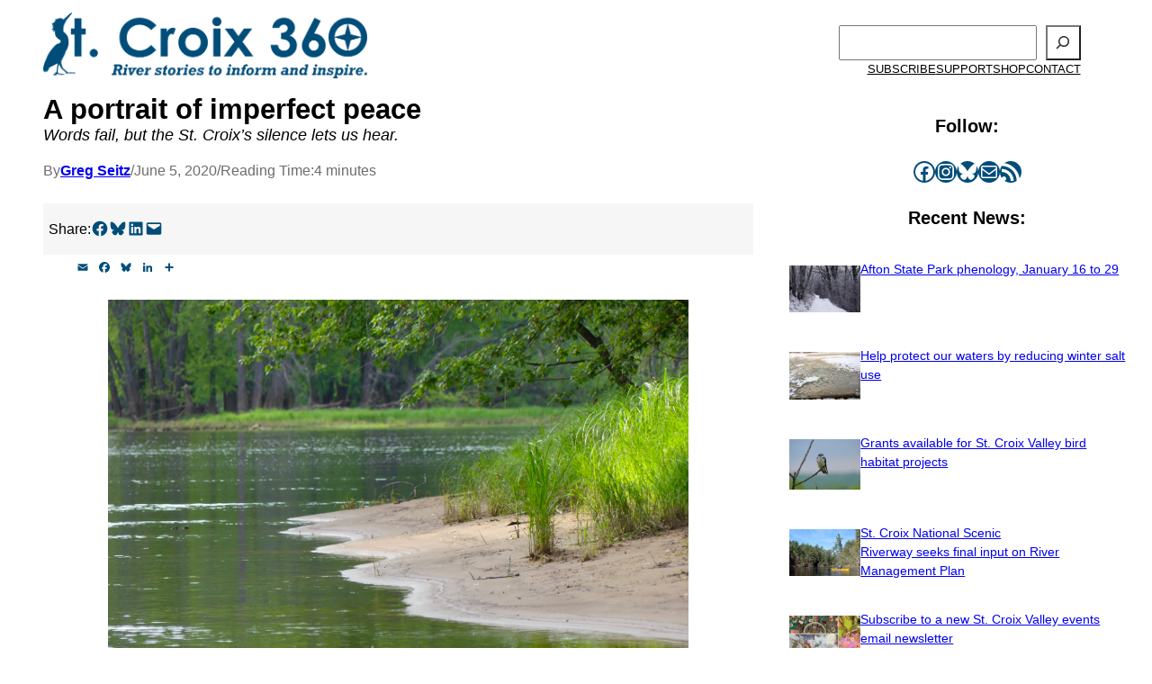

--- FILE ---
content_type: text/html; charset=UTF-8
request_url: https://www.stcroix360.com/2020/06/a-portrait-of-imperfect-peace/
body_size: 35110
content:
<!DOCTYPE html>
<html lang="en-US">
<head>
	<meta charset="UTF-8" />
	<style id="jetpack-boost-critical-css">@media all{.pum-container,.pum-content,.pum-content+.pum-close,.pum-overlay,.pum-title{background:0 0;border:none;bottom:auto;clear:none;float:none;font-family:inherit;font-size:medium;font-style:normal;font-weight:400;height:auto;left:auto;letter-spacing:normal;line-height:normal;max-height:none;max-width:none;min-height:0;min-width:0;overflow:visible;position:static;right:auto;text-align:left;text-decoration:none;text-indent:0;text-transform:none;top:auto;visibility:visible;white-space:normal;width:auto;z-index:auto}.pum-content,.pum-title{position:relative;z-index:1}.pum-overlay{position:fixed}.pum-overlay{height:100%;width:100%;top:0;left:0;right:0;bottom:0;z-index:1999999999;overflow:initial;display:none}.pum-overlay,.pum-overlay *,.pum-overlay :after,.pum-overlay :before,.pum-overlay:after,.pum-overlay:before{box-sizing:border-box}.pum-container{top:100px;position:absolute;margin-bottom:3em;z-index:1999999999}.pum-container.pum-responsive{left:50%;margin-left:-47.5%;width:95%;height:auto;overflow:visible}.pum-container.pum-responsive img{max-width:100%;height:auto}@media only screen and (min-width:1024px){.pum-container.pum-responsive.pum-responsive-small{margin-left:-20%;width:40%}.pum-container.pum-responsive.pum-responsive-medium{margin-left:-30%;width:60%}}.pum-container .pum-title{margin-bottom:.5em}.pum-container .pum-content>:last-child{margin-bottom:0}.pum-container .pum-content>:first-child{margin-top:0}.pum-container .pum-content+.pum-close{text-decoration:none;text-align:center;line-height:1;position:absolute;min-width:1em;z-index:2;background-color:transparent}.pum-theme-62189,.pum-theme-default-theme{background-color:rgba(0,77,122,.5)}.pum-theme-62189 .pum-container,.pum-theme-default-theme .pum-container{padding:18px;border-radius:0;border:1px none #000;box-shadow:1px 1px 3px 0 rgba(2,2,2,.23);background-color:#f9f9f9}.pum-theme-62189 .pum-title,.pum-theme-default-theme .pum-title{color:#000;text-align:left;text-shadow:0 0 0 rgba(2,2,2,.23);font-family:inherit;font-weight:700;font-size:24px;line-height:36px}.pum-theme-62189 .pum-content,.pum-theme-default-theme .pum-content{color:#8c8c8c;font-family:inherit;font-weight:400}.pum-theme-62189 .pum-content+.pum-close,.pum-theme-default-theme .pum-content+.pum-close{position:absolute;height:auto;width:auto;left:auto;right:0;bottom:auto;top:0;padding:8px;color:#020202;font-family:inherit;font-weight:400;font-size:12px;line-height:36px;border:1px none #fff;border-radius:0;box-shadow:1px 1px 3px 0 rgba(2,2,2,.23);text-shadow:0 0 0 rgba(0,0,0,.23);background-color:#fff}#pum-77098{z-index:1999999999}#pum-62269{z-index:1999999999}}@media all{.wp-block-search__button{margin-left:10px;word-break:normal}.wp-block-search__button.has-icon{line-height:0}.wp-block-search__button svg{height:1.25em;min-height:24px;min-width:24px;width:1.25em;fill:currentColor;vertical-align:text-bottom}:where(.wp-block-search__button){border:1px solid #ccc;padding:6px 10px}.wp-block-search__inside-wrapper{display:flex;flex:auto;flex-wrap:nowrap;max-width:100%}.wp-block-search__label{width:100%}.wp-block-search__input{appearance:none;border:1px solid #949494;flex-grow:1;margin-left:0;margin-right:0;min-width:3rem;padding:8px;text-decoration:unset!important}:where(.wp-block-search__input){font-family:inherit;font-size:inherit;font-style:inherit;font-weight:inherit;letter-spacing:inherit;line-height:inherit;text-transform:inherit}:where(.wp-block-search__button-inside .wp-block-search__inside-wrapper){border:1px solid #949494;box-sizing:border-box;padding:4px}:where(.wp-block-search__button-inside .wp-block-search__inside-wrapper) .wp-block-search__input{border:none;border-radius:0;padding:0 4px}:where(.wp-block-search__button-inside .wp-block-search__inside-wrapper) :where(.wp-block-search__button){padding:4px 8px}.wp-block-navigation{position:relative;--navigation-layout-direction:row;--navigation-layout-wrap:wrap;--navigation-layout-justify:flex-start;--navigation-layout-align:center}.wp-block-navigation ul{margin-bottom:0;margin-left:0;margin-top:0;padding-left:0}.wp-block-navigation ul,.wp-block-navigation ul li{list-style:none;padding:0}.wp-block-navigation .wp-block-navigation-item{align-items:center;background-color:inherit;display:flex;position:relative}.wp-block-navigation .wp-block-navigation-item__content{display:block}.wp-block-navigation .wp-block-navigation-item__content.wp-block-navigation-item__content{color:inherit}.wp-block-navigation :where(a){text-decoration:none}.wp-block-navigation.no-wrap{--navigation-layout-wrap:nowrap}.wp-block-navigation.items-justified-center{--navigation-layout-justify:center}.wp-block-navigation__container,.wp-block-navigation__responsive-close,.wp-block-navigation__responsive-container,.wp-block-navigation__responsive-container-content,.wp-block-navigation__responsive-dialog{gap:inherit}.wp-block-navigation__container{align-items:var(--navigation-layout-align,initial);display:flex;flex-direction:var(--navigation-layout-direction,initial);flex-wrap:var(--navigation-layout-wrap,wrap);justify-content:var(--navigation-layout-justify,initial);list-style:none;margin:0;padding-left:0}.wp-block-navigation__container:only-child{flex-grow:1}.wp-block-navigation__responsive-container{bottom:0;display:none;left:0;position:fixed;right:0;top:0}.wp-block-navigation__responsive-container :where(.wp-block-navigation-item a){color:inherit}.wp-block-navigation__responsive-container .wp-block-navigation__responsive-container-content{align-items:var(--navigation-layout-align,initial);display:flex;flex-direction:var(--navigation-layout-direction,initial);flex-wrap:var(--navigation-layout-wrap,wrap);justify-content:var(--navigation-layout-justify,initial)}.wp-block-navigation__responsive-container:not(.is-menu-open.is-menu-open){background-color:inherit!important;color:inherit!important}@media (min-width:600px){.wp-block-navigation__responsive-container:not(.hidden-by-default):not(.is-menu-open){background-color:inherit;display:block;position:relative;width:100%;z-index:auto}.wp-block-navigation__responsive-container:not(.hidden-by-default):not(.is-menu-open) .wp-block-navigation__responsive-container-close{display:none}}.wp-block-navigation__responsive-container-close,.wp-block-navigation__responsive-container-open{background:#0000;border:none;color:currentColor;margin:0;padding:0;text-transform:inherit;vertical-align:middle}.wp-block-navigation__responsive-container-close svg,.wp-block-navigation__responsive-container-open svg{fill:currentColor;display:block;height:24px;width:24px}.wp-block-navigation__responsive-container-open{display:flex}.wp-block-navigation__responsive-container-open.wp-block-navigation__responsive-container-open.wp-block-navigation__responsive-container-open{font-family:inherit;font-size:inherit;font-weight:inherit}@media (min-width:600px){.wp-block-navigation__responsive-container-open:not(.always-shown){display:none}}.wp-block-navigation__responsive-container-close{position:absolute;right:0;top:0;z-index:2}.wp-block-navigation__responsive-container-close.wp-block-navigation__responsive-container-close.wp-block-navigation__responsive-container-close{font-family:inherit;font-size:inherit;font-weight:inherit}.wp-block-navigation__responsive-close{width:100%}.wp-block-navigation__responsive-dialog{position:relative}.kadence-info-box-image-intrisic{height:0}.kt-blocks-info-box-link-wrap{margin-left:auto;margin-right:auto}.kt-info-halign-left{text-align:left}.kt-info-halign-left .kadence-info-box-image-inner-intrisic-container{margin:0 auto 0 0}.kt-blocks-info-box-text{color:var(--global-palette5,#444)}.wp-block-kadence-infobox .kt-blocks-info-box-text{margin-bottom:0}.wp-block-kadence-infobox .kt-blocks-info-box-title{margin-top:0}.kt-blocks-info-box-link-wrap{display:block;background:var(--global-palette8,#f2f2f2);padding:var(--global-kb-spacing-xs,1rem);border-color:var(--global-palette7,#eee)}.kt-blocks-info-box-link-wrap,.kt-blocks-info-box-media{border:0 solid #fff0}.kt-blocks-info-box-media{color:var(--global-palette5,#444);padding:10px;margin:0 15px 0 15px}.kt-blocks-info-box-media img{padding:0;margin:0;max-width:100%;height:auto}.kt-blocks-info-box-learnmore{border:0 solid #fff0;display:block;text-decoration:none;color:var(--global-palette5,#444);padding:4px 8px;margin:10px 0 10px 0}.wp-block-kadence-infobox .kt-blocks-info-box-learnmore-wrap{display:inline-flex;width:auto}.wp-block-kadence-infobox .kt-blocks-info-box-media-align-left{display:flex;align-items:center;justify-content:flex-start}.wp-block-kadence-infobox .kt-blocks-info-box-media-align-left .kt-infobox-textcontent{flex-grow:1}.kt-blocks-info-box-media-align-left.kb-info-box-vertical-media-align-top{align-items:flex-start}.kt-blocks-info-box-media .kt-info-box-image,.kt-blocks-info-box-media-container{max-width:100%}.wp-block-kadence-infobox a.kt-blocks-info-box-link-wrap{text-decoration:none!important}.wp-block-kadence-infobox .kt-info-svg-icon{font-size:50px;line-height:1em;min-width:1em;justify-content:center;align-items:center;display:flex}.wp-block-kadence-infobox .kt-info-svg-icon svg{display:block!important;width:1em!important;height:1em!important}.kt-blocks-info-box-media{overflow:hidden}.wp-block-image>a{display:inline-block}.wp-block-image img{box-sizing:border-box;height:auto;max-width:100%;vertical-align:bottom}.wp-block-image :where(figcaption){margin-bottom:1em;margin-top:.5em}.wp-lightbox-container{display:flex;flex-direction:column;position:relative}.wp-lightbox-container button{align-items:center;-webkit-backdrop-filter:blur(16px) saturate(180%);backdrop-filter:blur(16px) saturate(180%);background-color:#5a5a5a40;border:none;border-radius:4px;display:flex;height:20px;justify-content:center;opacity:0;padding:0;position:absolute;right:16px;text-align:center;top:16px;width:20px;z-index:100}.wp-lightbox-container button:not(:hover):not(:active):not(.has-background){background-color:#5a5a5a40;border:none}.wp-lightbox-overlay{box-sizing:border-box;height:100vh;left:0;overflow:hidden;position:fixed;top:0;visibility:hidden;width:100%;z-index:100000}.wp-lightbox-overlay .close-button{align-items:center;display:flex;justify-content:center;min-height:40px;min-width:40px;padding:0;position:absolute;right:calc(env(safe-area-inset-right) + 16px);top:calc(env(safe-area-inset-top) + 16px);z-index:5000000}.wp-lightbox-overlay .close-button:not(:hover):not(:active):not(.has-background){background:0 0;border:none}.wp-lightbox-overlay .lightbox-image-container{height:var(--wp--lightbox-container-height);left:50%;overflow:hidden;position:absolute;top:50%;transform:translate(-50%,-50%);transform-origin:top left;width:var(--wp--lightbox-container-width);z-index:9999999999}.wp-lightbox-overlay button{background:0 0;border:none}.wp-lightbox-overlay .scrim{background-color:#fff;height:100%;opacity:.9;position:absolute;width:100%;z-index:2000000}.wp-block-social-links{background:0 0;box-sizing:border-box;margin-left:0;padding-left:0;padding-right:0;text-indent:0}.wp-block-social-links .wp-social-link a{border-bottom:0;box-shadow:none;text-decoration:none}.wp-block-social-links .wp-social-link svg{height:1em;width:1em}.wp-block-social-links{font-size:24px}.wp-block-social-link{border-radius:9999px;display:block;height:auto}.wp-block-social-link a{align-items:center;display:flex;line-height:0}.wp-block-social-links .wp-block-social-link.wp-social-link{display:inline-block;margin:0;padding:0}.wp-block-social-links .wp-block-social-link.wp-social-link .wp-block-social-link-anchor,.wp-block-social-links .wp-block-social-link.wp-social-link .wp-block-social-link-anchor svg{color:currentColor;fill:currentColor}:where(.wp-block-social-links:not(.is-style-logos-only)) .wp-social-link{background-color:#f0f0f0;color:#444}:where(.wp-block-social-links:not(.is-style-logos-only)) .wp-social-link-bluesky{background-color:#0a7aff;color:#fff}:where(.wp-block-social-links:not(.is-style-logos-only)) .wp-social-link-facebook{background-color:#0866ff;color:#fff}:where(.wp-block-social-links:not(.is-style-logos-only)) .wp-social-link-instagram{background-color:#f00075;color:#fff}:root :where(.wp-block-social-links .wp-social-link a){padding:.25em}.has-text-align-center{text-align:center}.has-text-align-left{text-align:left}.aligncenter{clear:both}.items-justified-center{justify-content:center}.screen-reader-text{border:0;clip-path:inset(50%);height:1px;margin:-1px;overflow:hidden;padding:0;position:absolute;width:1px;word-wrap:normal!important}html :where([style*=border-bottom-color]){border-bottom-style:solid}html :where([style*=border-width]){border-style:solid}html :where([style*=border-bottom-width]){border-bottom-style:solid}html :where(img[class*=wp-image-]){height:auto;max-width:100%}:where(figure){margin:0 0 1em}}@media all{.wp-block-search__button{margin-left:10px;word-break:normal}.wp-block-search__button.has-icon{line-height:0}.wp-block-search__button svg{height:1.25em;min-height:24px;min-width:24px;width:1.25em;fill:currentColor;vertical-align:text-bottom}:where(.wp-block-search__button){border:1px solid #ccc;padding:6px 10px}.wp-block-search__inside-wrapper{display:flex;flex:auto;flex-wrap:nowrap;max-width:100%}.wp-block-search__label{width:100%}.wp-block-search__input{appearance:none;border:1px solid #949494;flex-grow:1;margin-left:0;margin-right:0;min-width:3rem;padding:8px;text-decoration:unset!important}:where(.wp-block-search__input){font-family:inherit;font-size:inherit;font-style:inherit;font-weight:inherit;letter-spacing:inherit;line-height:inherit;text-transform:inherit}:where(.wp-block-search__button-inside .wp-block-search__inside-wrapper){border:1px solid #949494;box-sizing:border-box;padding:4px}:where(.wp-block-search__button-inside .wp-block-search__inside-wrapper) .wp-block-search__input{border:none;border-radius:0;padding:0 4px}:where(.wp-block-search__button-inside .wp-block-search__inside-wrapper) :where(.wp-block-search__button){padding:4px 8px}.wp-block-navigation{position:relative;--navigation-layout-direction:row;--navigation-layout-wrap:wrap;--navigation-layout-justify:flex-start;--navigation-layout-align:center}.wp-block-navigation ul{margin-bottom:0;margin-left:0;margin-top:0;padding-left:0}.wp-block-navigation ul,.wp-block-navigation ul li{list-style:none;padding:0}.wp-block-navigation .wp-block-navigation-item{align-items:center;background-color:inherit;display:flex;position:relative}.wp-block-navigation .wp-block-navigation-item__content{display:block}.wp-block-navigation .wp-block-navigation-item__content.wp-block-navigation-item__content{color:inherit}.wp-block-navigation :where(a){text-decoration:none}.wp-block-navigation.no-wrap{--navigation-layout-wrap:nowrap}.wp-block-navigation.items-justified-center{--navigation-layout-justify:center}.wp-block-navigation__container,.wp-block-navigation__responsive-close,.wp-block-navigation__responsive-container,.wp-block-navigation__responsive-container-content,.wp-block-navigation__responsive-dialog{gap:inherit}.wp-block-navigation__container{align-items:var(--navigation-layout-align,initial);display:flex;flex-direction:var(--navigation-layout-direction,initial);flex-wrap:var(--navigation-layout-wrap,wrap);justify-content:var(--navigation-layout-justify,initial);list-style:none;margin:0;padding-left:0}.wp-block-navigation__container:only-child{flex-grow:1}.wp-block-navigation__responsive-container{bottom:0;display:none;left:0;position:fixed;right:0;top:0}.wp-block-navigation__responsive-container :where(.wp-block-navigation-item a){color:inherit}.wp-block-navigation__responsive-container .wp-block-navigation__responsive-container-content{align-items:var(--navigation-layout-align,initial);display:flex;flex-direction:var(--navigation-layout-direction,initial);flex-wrap:var(--navigation-layout-wrap,wrap);justify-content:var(--navigation-layout-justify,initial)}.wp-block-navigation__responsive-container:not(.is-menu-open.is-menu-open){background-color:inherit!important;color:inherit!important}@media (min-width:600px){.wp-block-navigation__responsive-container:not(.hidden-by-default):not(.is-menu-open){background-color:inherit;display:block;position:relative;width:100%;z-index:auto}.wp-block-navigation__responsive-container:not(.hidden-by-default):not(.is-menu-open) .wp-block-navigation__responsive-container-close{display:none}}.wp-block-navigation__responsive-container-close,.wp-block-navigation__responsive-container-open{background:#0000;border:none;color:currentColor;margin:0;padding:0;text-transform:inherit;vertical-align:middle}.wp-block-navigation__responsive-container-close svg,.wp-block-navigation__responsive-container-open svg{fill:currentColor;display:block;height:24px;width:24px}.wp-block-navigation__responsive-container-open{display:flex}.wp-block-navigation__responsive-container-open.wp-block-navigation__responsive-container-open.wp-block-navigation__responsive-container-open{font-family:inherit;font-size:inherit;font-weight:inherit}@media (min-width:600px){.wp-block-navigation__responsive-container-open:not(.always-shown){display:none}}.wp-block-navigation__responsive-container-close{position:absolute;right:0;top:0;z-index:2}.wp-block-navigation__responsive-container-close.wp-block-navigation__responsive-container-close.wp-block-navigation__responsive-container-close{font-family:inherit;font-size:inherit;font-weight:inherit}.wp-block-navigation__responsive-close{width:100%}.wp-block-navigation__responsive-dialog{position:relative}.wp-block-image>a{display:inline-block}.wp-block-image img{box-sizing:border-box;height:auto;max-width:100%;vertical-align:bottom}.wp-block-image :where(figcaption){margin-bottom:1em;margin-top:.5em}.wp-lightbox-container{display:flex;flex-direction:column;position:relative}.wp-lightbox-container button{align-items:center;-webkit-backdrop-filter:blur(16px) saturate(180%);backdrop-filter:blur(16px) saturate(180%);background-color:#5a5a5a40;border:none;border-radius:4px;display:flex;height:20px;justify-content:center;opacity:0;padding:0;position:absolute;right:16px;text-align:center;top:16px;width:20px;z-index:100}.wp-lightbox-container button:not(:hover):not(:active):not(.has-background){background-color:#5a5a5a40;border:none}.wp-lightbox-overlay{box-sizing:border-box;height:100vh;left:0;overflow:hidden;position:fixed;top:0;visibility:hidden;width:100%;z-index:100000}.wp-lightbox-overlay .close-button{align-items:center;display:flex;justify-content:center;min-height:40px;min-width:40px;padding:0;position:absolute;right:calc(env(safe-area-inset-right) + 16px);top:calc(env(safe-area-inset-top) + 16px);z-index:5000000}.wp-lightbox-overlay .close-button:not(:hover):not(:active):not(.has-background){background:0 0;border:none}.wp-lightbox-overlay .lightbox-image-container{height:var(--wp--lightbox-container-height);left:50%;overflow:hidden;position:absolute;top:50%;transform:translate(-50%,-50%);transform-origin:top left;width:var(--wp--lightbox-container-width);z-index:9999999999}.wp-lightbox-overlay button{background:0 0;border:none}.wp-lightbox-overlay .scrim{background-color:#fff;height:100%;opacity:.9;position:absolute;width:100%;z-index:2000000}.wp-block-social-links{background:0 0;box-sizing:border-box;margin-left:0;padding-left:0;padding-right:0;text-indent:0}.wp-block-social-links .wp-social-link a{border-bottom:0;box-shadow:none;text-decoration:none}.wp-block-social-links .wp-social-link svg{height:1em;width:1em}.wp-block-social-links{font-size:24px}.wp-block-social-link{border-radius:9999px;display:block;height:auto}.wp-block-social-link a{align-items:center;display:flex;line-height:0}.wp-block-social-links .wp-block-social-link.wp-social-link{display:inline-block;margin:0;padding:0}.wp-block-social-links .wp-block-social-link.wp-social-link .wp-block-social-link-anchor,.wp-block-social-links .wp-block-social-link.wp-social-link .wp-block-social-link-anchor svg{color:currentColor;fill:currentColor}:where(.wp-block-social-links:not(.is-style-logos-only)) .wp-social-link{background-color:#f0f0f0;color:#444}:where(.wp-block-social-links:not(.is-style-logos-only)) .wp-social-link-bluesky{background-color:#0a7aff;color:#fff}:where(.wp-block-social-links:not(.is-style-logos-only)) .wp-social-link-facebook{background-color:#0866ff;color:#fff}:where(.wp-block-social-links:not(.is-style-logos-only)) .wp-social-link-instagram{background-color:#f00075;color:#fff}:root :where(.wp-block-social-links .wp-social-link a){padding:.25em}.has-text-align-center{text-align:center}.has-text-align-left{text-align:left}.aligncenter{clear:both}.items-justified-center{justify-content:center}.screen-reader-text{border:0;clip-path:inset(50%);height:1px;margin:-1px;overflow:hidden;padding:0;position:absolute;width:1px;word-wrap:normal!important}html :where([style*=border-bottom-color]){border-bottom-style:solid}html :where([style*=border-width]){border-style:solid}html :where([style*=border-bottom-width]){border-bottom-style:solid}html :where(img[class*=wp-image-]){height:auto;max-width:100%}:where(figure){margin:0 0 1em}}@media all{.wp-block-search__button{margin-left:10px;word-break:normal}.wp-block-search__button.has-icon{line-height:0}.wp-block-search__button svg{height:1.25em;min-height:24px;min-width:24px;width:1.25em;fill:currentColor;vertical-align:text-bottom}:where(.wp-block-search__button){border:1px solid #ccc;padding:6px 10px}.wp-block-search__inside-wrapper{display:flex;flex:auto;flex-wrap:nowrap;max-width:100%}.wp-block-search__label{width:100%}.wp-block-search__input{appearance:none;border:1px solid #949494;flex-grow:1;margin-left:0;margin-right:0;min-width:3rem;padding:8px;text-decoration:unset!important}:where(.wp-block-search__input){font-family:inherit;font-size:inherit;font-style:inherit;font-weight:inherit;letter-spacing:inherit;line-height:inherit;text-transform:inherit}:where(.wp-block-search__button-inside .wp-block-search__inside-wrapper){border:1px solid #949494;box-sizing:border-box;padding:4px}:where(.wp-block-search__button-inside .wp-block-search__inside-wrapper) .wp-block-search__input{border:none;border-radius:0;padding:0 4px}:where(.wp-block-search__button-inside .wp-block-search__inside-wrapper) :where(.wp-block-search__button){padding:4px 8px}.wp-block-navigation{position:relative;--navigation-layout-direction:row;--navigation-layout-wrap:wrap;--navigation-layout-justify:flex-start;--navigation-layout-align:center}.wp-block-navigation ul{margin-bottom:0;margin-left:0;margin-top:0;padding-left:0}.wp-block-navigation ul,.wp-block-navigation ul li{list-style:none;padding:0}.wp-block-navigation .wp-block-navigation-item{align-items:center;background-color:inherit;display:flex;position:relative}.wp-block-navigation .wp-block-navigation-item__content{display:block}.wp-block-navigation .wp-block-navigation-item__content.wp-block-navigation-item__content{color:inherit}.wp-block-navigation :where(a){text-decoration:none}.wp-block-navigation.no-wrap{--navigation-layout-wrap:nowrap}.wp-block-navigation.items-justified-center{--navigation-layout-justify:center}.wp-block-navigation__container,.wp-block-navigation__responsive-close,.wp-block-navigation__responsive-container,.wp-block-navigation__responsive-container-content,.wp-block-navigation__responsive-dialog{gap:inherit}.wp-block-navigation__container{align-items:var(--navigation-layout-align,initial);display:flex;flex-direction:var(--navigation-layout-direction,initial);flex-wrap:var(--navigation-layout-wrap,wrap);justify-content:var(--navigation-layout-justify,initial);list-style:none;margin:0;padding-left:0}.wp-block-navigation__container:only-child{flex-grow:1}.wp-block-navigation__responsive-container{bottom:0;display:none;left:0;position:fixed;right:0;top:0}.wp-block-navigation__responsive-container :where(.wp-block-navigation-item a){color:inherit}.wp-block-navigation__responsive-container .wp-block-navigation__responsive-container-content{align-items:var(--navigation-layout-align,initial);display:flex;flex-direction:var(--navigation-layout-direction,initial);flex-wrap:var(--navigation-layout-wrap,wrap);justify-content:var(--navigation-layout-justify,initial)}.wp-block-navigation__responsive-container:not(.is-menu-open.is-menu-open){background-color:inherit!important;color:inherit!important}@media (min-width:600px){.wp-block-navigation__responsive-container:not(.hidden-by-default):not(.is-menu-open){background-color:inherit;display:block;position:relative;width:100%;z-index:auto}.wp-block-navigation__responsive-container:not(.hidden-by-default):not(.is-menu-open) .wp-block-navigation__responsive-container-close{display:none}}.wp-block-navigation__responsive-container-close,.wp-block-navigation__responsive-container-open{background:#0000;border:none;color:currentColor;margin:0;padding:0;text-transform:inherit;vertical-align:middle}.wp-block-navigation__responsive-container-close svg,.wp-block-navigation__responsive-container-open svg{fill:currentColor;display:block;height:24px;width:24px}.wp-block-navigation__responsive-container-open{display:flex}.wp-block-navigation__responsive-container-open.wp-block-navigation__responsive-container-open.wp-block-navigation__responsive-container-open{font-family:inherit;font-size:inherit;font-weight:inherit}@media (min-width:600px){.wp-block-navigation__responsive-container-open:not(.always-shown){display:none}}.wp-block-navigation__responsive-container-close{position:absolute;right:0;top:0;z-index:2}.wp-block-navigation__responsive-container-close.wp-block-navigation__responsive-container-close.wp-block-navigation__responsive-container-close{font-family:inherit;font-size:inherit;font-weight:inherit}.wp-block-navigation__responsive-close{width:100%}.wp-block-navigation__responsive-dialog{position:relative}.wp-block-image>a{display:inline-block}.wp-block-image img{box-sizing:border-box;height:auto;max-width:100%;vertical-align:bottom}.wp-block-image :where(figcaption){margin-bottom:1em;margin-top:.5em}.wp-lightbox-container{display:flex;flex-direction:column;position:relative}.wp-lightbox-container button{align-items:center;-webkit-backdrop-filter:blur(16px) saturate(180%);backdrop-filter:blur(16px) saturate(180%);background-color:#5a5a5a40;border:none;border-radius:4px;display:flex;height:20px;justify-content:center;opacity:0;padding:0;position:absolute;right:16px;text-align:center;top:16px;width:20px;z-index:100}.wp-lightbox-container button:not(:hover):not(:active):not(.has-background){background-color:#5a5a5a40;border:none}.wp-lightbox-overlay{box-sizing:border-box;height:100vh;left:0;overflow:hidden;position:fixed;top:0;visibility:hidden;width:100%;z-index:100000}.wp-lightbox-overlay .close-button{align-items:center;display:flex;justify-content:center;min-height:40px;min-width:40px;padding:0;position:absolute;right:calc(env(safe-area-inset-right) + 16px);top:calc(env(safe-area-inset-top) + 16px);z-index:5000000}.wp-lightbox-overlay .close-button:not(:hover):not(:active):not(.has-background){background:0 0;border:none}.wp-lightbox-overlay .lightbox-image-container{height:var(--wp--lightbox-container-height);left:50%;overflow:hidden;position:absolute;top:50%;transform:translate(-50%,-50%);transform-origin:top left;width:var(--wp--lightbox-container-width);z-index:9999999999}.wp-lightbox-overlay button{background:0 0;border:none}.wp-lightbox-overlay .scrim{background-color:#fff;height:100%;opacity:.9;position:absolute;width:100%;z-index:2000000}.kb-gallery-ul *{box-sizing:border-box}.wp-block-kadence-advancedgallery{flex:1}.wp-block-kadence-advancedgallery:after{clear:both;display:table;content:""}.wp-block-kadence-advancedgallery .kb-gallery-ul{display:flex;flex-wrap:wrap;list-style-type:none;padding:0;box-sizing:border-box;margin:0}.kb-gallery-item-link{text-decoration:none}.kb-gallery-ul{display:flex;flex-wrap:wrap;list-style-type:none;padding:0;box-sizing:border-box}.kb-gallery-ul .kadence-blocks-gallery-item{position:relative;list-style-type:none;padding:0;margin:0;box-sizing:border-box}.kb-gallery-ul .kadence-blocks-gallery-item .kadence-blocks-gallery-item-inner{position:relative;margin-bottom:0}.kb-gallery-ul .kadence-blocks-gallery-item .kadence-blocks-gallery-item-inner figure{margin:0 auto}.kb-gallery-ul .kadence-blocks-gallery-item .kadence-blocks-gallery-item-inner figure .kb-gal-image-radius{position:relative;overflow:hidden;z-index:1;margin:0 auto}.kb-gallery-ul .kadence-blocks-gallery-item .kadence-blocks-gallery-item-inner figure .kb-gallery-image-contain{border:0;background:#fff0;padding:0;margin:0;display:block;width:100%}.kb-gallery-ul .kadence-blocks-gallery-item .kadence-blocks-gallery-item-inner figure .kb-gallery-image-contain.kadence-blocks-gallery-intrinsic{height:0;position:relative}.kb-gallery-ul .kadence-blocks-gallery-item .kadence-blocks-gallery-item-inner figure .kb-gallery-image-contain.kadence-blocks-gallery-intrinsic img{position:absolute;flex:1;height:100%;object-fit:cover;width:100%;top:0;left:0;outline-offset:-4px}.kb-gallery-ul .kadence-blocks-gallery-item .kadence-blocks-gallery-item-inner figure .kb-gallery-image-ratio-land43{padding-bottom:75%}.kb-gallery-ul .kadence-blocks-gallery-item .kadence-blocks-gallery-item-inner img{display:block;max-width:100%;height:auto;width:100%;margin:0;padding:0}@supports (position:sticky){.kb-gallery-ul .kadence-blocks-gallery-item .kadence-blocks-gallery-item-inner img{width:auto}}.kb-gallery-ul[data-columns-ss="1"] .kadence-blocks-gallery-item{width:calc(100%/1)}@media (min-width:543px){.kb-gallery-ul[data-columns-xs="1"] .kadence-blocks-gallery-item{width:calc(100%/1)}}@media (min-width:768px){.kb-gallery-ul[data-columns-sm="2"] .kadence-blocks-gallery-item{width:calc(100%/2)}}@media (min-width:992px){.kb-gallery-ul[data-columns-md="3"] .kadence-blocks-gallery-item{width:calc(100%/3)}}@media (min-width:1200px){.kb-gallery-ul[data-columns-xl="3"] .kadence-blocks-gallery-item{width:calc(100%/3)}}@media (min-width:1500px){.kb-gallery-ul[data-columns-xxl="3"] .kadence-blocks-gallery-item{width:calc(100%/3)}}.wp-block-social-links{background:0 0;box-sizing:border-box;margin-left:0;padding-left:0;padding-right:0;text-indent:0}.wp-block-social-links .wp-social-link a{border-bottom:0;box-shadow:none;text-decoration:none}.wp-block-social-links .wp-social-link svg{height:1em;width:1em}.wp-block-social-links{font-size:24px}.wp-block-social-link{border-radius:9999px;display:block;height:auto}.wp-block-social-link a{align-items:center;display:flex;line-height:0}.wp-block-social-links .wp-block-social-link.wp-social-link{display:inline-block;margin:0;padding:0}.wp-block-social-links .wp-block-social-link.wp-social-link .wp-block-social-link-anchor,.wp-block-social-links .wp-block-social-link.wp-social-link .wp-block-social-link-anchor svg{color:currentColor;fill:currentColor}:where(.wp-block-social-links:not(.is-style-logos-only)) .wp-social-link{background-color:#f0f0f0;color:#444}:where(.wp-block-social-links:not(.is-style-logos-only)) .wp-social-link-bluesky{background-color:#0a7aff;color:#fff}:where(.wp-block-social-links:not(.is-style-logos-only)) .wp-social-link-facebook{background-color:#0866ff;color:#fff}:where(.wp-block-social-links:not(.is-style-logos-only)) .wp-social-link-instagram{background-color:#f00075;color:#fff}:root :where(.wp-block-social-links .wp-social-link a){padding:.25em}.has-text-align-center{text-align:center}.has-text-align-left{text-align:left}.aligncenter{clear:both}.items-justified-center{justify-content:center}.screen-reader-text{border:0;clip-path:inset(50%);height:1px;margin:-1px;overflow:hidden;padding:0;position:absolute;width:1px;word-wrap:normal!important}html :where([style*=border-bottom-color]){border-bottom-style:solid}html :where([style*=border-width]){border-style:solid}html :where([style*=border-bottom-width]){border-bottom-style:solid}html :where(img[class*=wp-image-]){height:auto;max-width:100%}:where(figure){margin:0 0 1em}}@media all{.wp-block-search__button{margin-left:10px;word-break:normal}.wp-block-search__button.has-icon{line-height:0}.wp-block-search__button svg{height:1.25em;min-height:24px;min-width:24px;width:1.25em;fill:currentColor;vertical-align:text-bottom}:where(.wp-block-search__button){border:1px solid #ccc;padding:6px 10px}.wp-block-search__inside-wrapper{display:flex;flex:auto;flex-wrap:nowrap;max-width:100%}.wp-block-search__label{width:100%}.wp-block-search__input{appearance:none;border:1px solid #949494;flex-grow:1;margin-left:0;margin-right:0;min-width:3rem;padding:8px;text-decoration:unset!important}:where(.wp-block-search__input){font-family:inherit;font-size:inherit;font-style:inherit;font-weight:inherit;letter-spacing:inherit;line-height:inherit;text-transform:inherit}:where(.wp-block-search__button-inside .wp-block-search__inside-wrapper){border:1px solid #949494;box-sizing:border-box;padding:4px}:where(.wp-block-search__button-inside .wp-block-search__inside-wrapper) .wp-block-search__input{border:none;border-radius:0;padding:0 4px}:where(.wp-block-search__button-inside .wp-block-search__inside-wrapper) :where(.wp-block-search__button){padding:4px 8px}.wp-block-navigation{position:relative;--navigation-layout-direction:row;--navigation-layout-wrap:wrap;--navigation-layout-justify:flex-start;--navigation-layout-align:center}.wp-block-navigation ul{margin-bottom:0;margin-left:0;margin-top:0;padding-left:0}.wp-block-navigation ul,.wp-block-navigation ul li{list-style:none;padding:0}.wp-block-navigation .wp-block-navigation-item{align-items:center;background-color:inherit;display:flex;position:relative}.wp-block-navigation .wp-block-navigation-item__content{display:block}.wp-block-navigation .wp-block-navigation-item__content.wp-block-navigation-item__content{color:inherit}.wp-block-navigation :where(a){text-decoration:none}.wp-block-navigation.no-wrap{--navigation-layout-wrap:nowrap}.wp-block-navigation.items-justified-center{--navigation-layout-justify:center}.wp-block-navigation__container,.wp-block-navigation__responsive-close,.wp-block-navigation__responsive-container,.wp-block-navigation__responsive-container-content,.wp-block-navigation__responsive-dialog{gap:inherit}.wp-block-navigation__container{align-items:var(--navigation-layout-align,initial);display:flex;flex-direction:var(--navigation-layout-direction,initial);flex-wrap:var(--navigation-layout-wrap,wrap);justify-content:var(--navigation-layout-justify,initial);list-style:none;margin:0;padding-left:0}.wp-block-navigation__container:only-child{flex-grow:1}.wp-block-navigation__responsive-container{bottom:0;display:none;left:0;position:fixed;right:0;top:0}.wp-block-navigation__responsive-container :where(.wp-block-navigation-item a){color:inherit}.wp-block-navigation__responsive-container .wp-block-navigation__responsive-container-content{align-items:var(--navigation-layout-align,initial);display:flex;flex-direction:var(--navigation-layout-direction,initial);flex-wrap:var(--navigation-layout-wrap,wrap);justify-content:var(--navigation-layout-justify,initial)}.wp-block-navigation__responsive-container:not(.is-menu-open.is-menu-open){background-color:inherit!important;color:inherit!important}@media (min-width:600px){.wp-block-navigation__responsive-container:not(.hidden-by-default):not(.is-menu-open){background-color:inherit;display:block;position:relative;width:100%;z-index:auto}.wp-block-navigation__responsive-container:not(.hidden-by-default):not(.is-menu-open) .wp-block-navigation__responsive-container-close{display:none}}.wp-block-navigation__responsive-container-close,.wp-block-navigation__responsive-container-open{background:#0000;border:none;color:currentColor;margin:0;padding:0;text-transform:inherit;vertical-align:middle}.wp-block-navigation__responsive-container-close svg,.wp-block-navigation__responsive-container-open svg{fill:currentColor;display:block;height:24px;width:24px}.wp-block-navigation__responsive-container-open{display:flex}.wp-block-navigation__responsive-container-open.wp-block-navigation__responsive-container-open.wp-block-navigation__responsive-container-open{font-family:inherit;font-size:inherit;font-weight:inherit}@media (min-width:600px){.wp-block-navigation__responsive-container-open:not(.always-shown){display:none}}.wp-block-navigation__responsive-container-close{position:absolute;right:0;top:0;z-index:2}.wp-block-navigation__responsive-container-close.wp-block-navigation__responsive-container-close.wp-block-navigation__responsive-container-close{font-family:inherit;font-size:inherit;font-weight:inherit}.wp-block-navigation__responsive-close{width:100%}.wp-block-navigation__responsive-dialog{position:relative}.wp-block-image>a{display:inline-block}.wp-block-image img{box-sizing:border-box;height:auto;max-width:100%;vertical-align:bottom}.wp-block-image :where(figcaption){margin-bottom:1em;margin-top:.5em}.wp-lightbox-container{display:flex;flex-direction:column;position:relative}.wp-lightbox-container button{align-items:center;-webkit-backdrop-filter:blur(16px) saturate(180%);backdrop-filter:blur(16px) saturate(180%);background-color:#5a5a5a40;border:none;border-radius:4px;display:flex;height:20px;justify-content:center;opacity:0;padding:0;position:absolute;right:16px;text-align:center;top:16px;width:20px;z-index:100}.wp-lightbox-container button:not(:hover):not(:active):not(.has-background){background-color:#5a5a5a40;border:none}.wp-lightbox-overlay{box-sizing:border-box;height:100vh;left:0;overflow:hidden;position:fixed;top:0;visibility:hidden;width:100%;z-index:100000}.wp-lightbox-overlay .close-button{align-items:center;display:flex;justify-content:center;min-height:40px;min-width:40px;padding:0;position:absolute;right:calc(env(safe-area-inset-right) + 16px);top:calc(env(safe-area-inset-top) + 16px);z-index:5000000}.wp-lightbox-overlay .close-button:not(:hover):not(:active):not(.has-background){background:0 0;border:none}.wp-lightbox-overlay .lightbox-image-container{height:var(--wp--lightbox-container-height);left:50%;overflow:hidden;position:absolute;top:50%;transform:translate(-50%,-50%);transform-origin:top left;width:var(--wp--lightbox-container-width);z-index:9999999999}.wp-lightbox-overlay button{background:0 0;border:none}.wp-lightbox-overlay .scrim{background-color:#fff;height:100%;opacity:.9;position:absolute;width:100%;z-index:2000000}.kadence-info-box-image-intrisic{height:0}.kt-blocks-info-box-link-wrap{margin-left:auto;margin-right:auto}.kt-info-halign-left{text-align:left}.kt-info-halign-left .kadence-info-box-image-inner-intrisic-container{margin:0 auto 0 0}.kt-blocks-info-box-text{color:var(--global-palette5,#444)}.wp-block-kadence-infobox .kt-blocks-info-box-text{margin-bottom:0}.wp-block-kadence-infobox .kt-blocks-info-box-title{margin-top:0}.kt-blocks-info-box-link-wrap{display:block;background:var(--global-palette8,#f2f2f2);padding:var(--global-kb-spacing-xs,1rem);border-color:var(--global-palette7,#eee)}.kt-blocks-info-box-link-wrap,.kt-blocks-info-box-media{border:0 solid #fff0}.kt-blocks-info-box-media{color:var(--global-palette5,#444);padding:10px;margin:0 15px 0 15px}.kt-blocks-info-box-media img{padding:0;margin:0;max-width:100%;height:auto}.kt-blocks-info-box-learnmore{border:0 solid #fff0;display:block;text-decoration:none;color:var(--global-palette5,#444);padding:4px 8px;margin:10px 0 10px 0}.wp-block-kadence-infobox .kt-blocks-info-box-learnmore-wrap{display:inline-flex;width:auto}.wp-block-kadence-infobox .kt-blocks-info-box-media-align-left{display:flex;align-items:center;justify-content:flex-start}.wp-block-kadence-infobox .kt-blocks-info-box-media-align-left .kt-infobox-textcontent{flex-grow:1}.kt-blocks-info-box-media-align-left.kb-info-box-vertical-media-align-top{align-items:flex-start}.kt-blocks-info-box-media .kt-info-box-image,.kt-blocks-info-box-media-container{max-width:100%}.wp-block-kadence-infobox a.kt-blocks-info-box-link-wrap{text-decoration:none!important}.wp-block-kadence-infobox .kt-info-svg-icon{font-size:50px;line-height:1em;min-width:1em;justify-content:center;align-items:center;display:flex}.wp-block-kadence-infobox .kt-info-svg-icon svg{display:block!important;width:1em!important;height:1em!important}.kt-blocks-info-box-media{overflow:hidden}.wp-block-social-links{background:0 0;box-sizing:border-box;margin-left:0;padding-left:0;padding-right:0;text-indent:0}.wp-block-social-links .wp-social-link a{border-bottom:0;box-shadow:none;text-decoration:none}.wp-block-social-links .wp-social-link svg{height:1em;width:1em}.wp-block-social-links{font-size:24px}.wp-block-social-link{border-radius:9999px;display:block;height:auto}.wp-block-social-link a{align-items:center;display:flex;line-height:0}.wp-block-social-links .wp-block-social-link.wp-social-link{display:inline-block;margin:0;padding:0}.wp-block-social-links .wp-block-social-link.wp-social-link .wp-block-social-link-anchor,.wp-block-social-links .wp-block-social-link.wp-social-link .wp-block-social-link-anchor svg{color:currentColor;fill:currentColor}:where(.wp-block-social-links:not(.is-style-logos-only)) .wp-social-link{background-color:#f0f0f0;color:#444}:where(.wp-block-social-links:not(.is-style-logos-only)) .wp-social-link-bluesky{background-color:#0a7aff;color:#fff}:where(.wp-block-social-links:not(.is-style-logos-only)) .wp-social-link-facebook{background-color:#0866ff;color:#fff}:where(.wp-block-social-links:not(.is-style-logos-only)) .wp-social-link-instagram{background-color:#f00075;color:#fff}:root :where(.wp-block-social-links .wp-social-link a){padding:.25em}.has-text-align-center{text-align:center}.has-text-align-left{text-align:left}.aligncenter{clear:both}.items-justified-center{justify-content:center}.screen-reader-text{border:0;clip-path:inset(50%);height:1px;margin:-1px;overflow:hidden;padding:0;position:absolute;width:1px;word-wrap:normal!important}html :where([style*=border-bottom-color]){border-bottom-style:solid}html :where([style*=border-width]){border-style:solid}html :where([style*=border-bottom-width]){border-bottom-style:solid}html :where(img[class*=wp-image-]){height:auto;max-width:100%}:where(figure){margin:0 0 1em}}@media all{.wp-block-search__button{margin-left:10px;word-break:normal}.wp-block-search__button.has-icon{line-height:0}.wp-block-search__button svg{height:1.25em;min-height:24px;min-width:24px;width:1.25em;fill:currentColor;vertical-align:text-bottom}:where(.wp-block-search__button){border:1px solid #ccc;padding:6px 10px}.wp-block-search__inside-wrapper{display:flex;flex:auto;flex-wrap:nowrap;max-width:100%}.wp-block-search__label{width:100%}.wp-block-search__input{appearance:none;border:1px solid #949494;flex-grow:1;margin-left:0;margin-right:0;min-width:3rem;padding:8px;text-decoration:unset!important}:where(.wp-block-search__input){font-family:inherit;font-size:inherit;font-style:inherit;font-weight:inherit;letter-spacing:inherit;line-height:inherit;text-transform:inherit}:where(.wp-block-search__button-inside .wp-block-search__inside-wrapper){border:1px solid #949494;box-sizing:border-box;padding:4px}:where(.wp-block-search__button-inside .wp-block-search__inside-wrapper) .wp-block-search__input{border:none;border-radius:0;padding:0 4px}:where(.wp-block-search__button-inside .wp-block-search__inside-wrapper) :where(.wp-block-search__button){padding:4px 8px}.wp-block-navigation{position:relative;--navigation-layout-direction:row;--navigation-layout-wrap:wrap;--navigation-layout-justify:flex-start;--navigation-layout-align:center}.wp-block-navigation ul{margin-bottom:0;margin-left:0;margin-top:0;padding-left:0}.wp-block-navigation ul,.wp-block-navigation ul li{list-style:none;padding:0}.wp-block-navigation .wp-block-navigation-item{align-items:center;background-color:inherit;display:flex;position:relative}.wp-block-navigation .wp-block-navigation-item__content{display:block}.wp-block-navigation .wp-block-navigation-item__content.wp-block-navigation-item__content{color:inherit}.wp-block-navigation :where(a){text-decoration:none}.wp-block-navigation.no-wrap{--navigation-layout-wrap:nowrap}.wp-block-navigation.items-justified-center{--navigation-layout-justify:center}.wp-block-navigation__container,.wp-block-navigation__responsive-close,.wp-block-navigation__responsive-container,.wp-block-navigation__responsive-container-content,.wp-block-navigation__responsive-dialog{gap:inherit}.wp-block-navigation__container{align-items:var(--navigation-layout-align,initial);display:flex;flex-direction:var(--navigation-layout-direction,initial);flex-wrap:var(--navigation-layout-wrap,wrap);justify-content:var(--navigation-layout-justify,initial);list-style:none;margin:0;padding-left:0}.wp-block-navigation__container:only-child{flex-grow:1}.wp-block-navigation__responsive-container{bottom:0;display:none;left:0;position:fixed;right:0;top:0}.wp-block-navigation__responsive-container :where(.wp-block-navigation-item a){color:inherit}.wp-block-navigation__responsive-container .wp-block-navigation__responsive-container-content{align-items:var(--navigation-layout-align,initial);display:flex;flex-direction:var(--navigation-layout-direction,initial);flex-wrap:var(--navigation-layout-wrap,wrap);justify-content:var(--navigation-layout-justify,initial)}.wp-block-navigation__responsive-container:not(.is-menu-open.is-menu-open){background-color:inherit!important;color:inherit!important}@media (min-width:600px){.wp-block-navigation__responsive-container:not(.hidden-by-default):not(.is-menu-open){background-color:inherit;display:block;position:relative;width:100%;z-index:auto}.wp-block-navigation__responsive-container:not(.hidden-by-default):not(.is-menu-open) .wp-block-navigation__responsive-container-close{display:none}}.wp-block-navigation__responsive-container-close,.wp-block-navigation__responsive-container-open{background:#0000;border:none;color:currentColor;margin:0;padding:0;text-transform:inherit;vertical-align:middle}.wp-block-navigation__responsive-container-close svg,.wp-block-navigation__responsive-container-open svg{fill:currentColor;display:block;height:24px;width:24px}.wp-block-navigation__responsive-container-open{display:flex}.wp-block-navigation__responsive-container-open.wp-block-navigation__responsive-container-open.wp-block-navigation__responsive-container-open{font-family:inherit;font-size:inherit;font-weight:inherit}@media (min-width:600px){.wp-block-navigation__responsive-container-open:not(.always-shown){display:none}}.wp-block-navigation__responsive-container-close{position:absolute;right:0;top:0;z-index:2}.wp-block-navigation__responsive-container-close.wp-block-navigation__responsive-container-close.wp-block-navigation__responsive-container-close{font-family:inherit;font-size:inherit;font-weight:inherit}.wp-block-navigation__responsive-close{width:100%}.wp-block-navigation__responsive-dialog{position:relative}.wp-block-image>a{display:inline-block}.wp-block-image img{box-sizing:border-box;height:auto;max-width:100%;vertical-align:bottom}.wp-block-image :where(figcaption){margin-bottom:1em;margin-top:.5em}.wp-lightbox-container{display:flex;flex-direction:column;position:relative}.wp-lightbox-container button{align-items:center;-webkit-backdrop-filter:blur(16px) saturate(180%);backdrop-filter:blur(16px) saturate(180%);background-color:#5a5a5a40;border:none;border-radius:4px;display:flex;height:20px;justify-content:center;opacity:0;padding:0;position:absolute;right:16px;text-align:center;top:16px;width:20px;z-index:100}.wp-lightbox-container button:not(:hover):not(:active):not(.has-background){background-color:#5a5a5a40;border:none}.wp-lightbox-overlay{box-sizing:border-box;height:100vh;left:0;overflow:hidden;position:fixed;top:0;visibility:hidden;width:100%;z-index:100000}.wp-lightbox-overlay .close-button{align-items:center;display:flex;justify-content:center;min-height:40px;min-width:40px;padding:0;position:absolute;right:calc(env(safe-area-inset-right) + 16px);top:calc(env(safe-area-inset-top) + 16px);z-index:5000000}.wp-lightbox-overlay .close-button:not(:hover):not(:active):not(.has-background){background:0 0;border:none}.wp-lightbox-overlay .lightbox-image-container{height:var(--wp--lightbox-container-height);left:50%;overflow:hidden;position:absolute;top:50%;transform:translate(-50%,-50%);transform-origin:top left;width:var(--wp--lightbox-container-width);z-index:9999999999}.wp-lightbox-overlay button{background:0 0;border:none}.wp-lightbox-overlay .scrim{background-color:#fff;height:100%;opacity:.9;position:absolute;width:100%;z-index:2000000}.wp-block-social-links{background:0 0;box-sizing:border-box;margin-left:0;padding-left:0;padding-right:0;text-indent:0}.wp-block-social-links .wp-social-link a{border-bottom:0;box-shadow:none;text-decoration:none}.wp-block-social-links .wp-social-link svg{height:1em;width:1em}.wp-block-social-links{font-size:24px}.wp-block-social-link{border-radius:9999px;display:block;height:auto}.wp-block-social-link a{align-items:center;display:flex;line-height:0}.wp-block-social-links .wp-block-social-link.wp-social-link{display:inline-block;margin:0;padding:0}.wp-block-social-links .wp-block-social-link.wp-social-link .wp-block-social-link-anchor,.wp-block-social-links .wp-block-social-link.wp-social-link .wp-block-social-link-anchor svg{color:currentColor;fill:currentColor}:where(.wp-block-social-links:not(.is-style-logos-only)) .wp-social-link{background-color:#f0f0f0;color:#444}:where(.wp-block-social-links:not(.is-style-logos-only)) .wp-social-link-bluesky{background-color:#0a7aff;color:#fff}:where(.wp-block-social-links:not(.is-style-logos-only)) .wp-social-link-facebook{background-color:#0866ff;color:#fff}:where(.wp-block-social-links:not(.is-style-logos-only)) .wp-social-link-instagram{background-color:#f00075;color:#fff}:root :where(.wp-block-social-links .wp-social-link a){padding:.25em}.has-text-align-center{text-align:center}.has-text-align-left{text-align:left}.aligncenter{clear:both}.items-justified-center{justify-content:center}.screen-reader-text{border:0;clip-path:inset(50%);height:1px;margin:-1px;overflow:hidden;padding:0;position:absolute;width:1px;word-wrap:normal!important}html :where([style*=border-bottom-color]){border-bottom-style:solid}html :where([style*=border-width]){border-style:solid}html :where([style*=border-bottom-width]){border-bottom-style:solid}html :where(img[class*=wp-image-]){height:auto;max-width:100%}:where(figure){margin:0 0 1em}}@media all{.wp-block-search__button{margin-left:10px;word-break:normal}.wp-block-search__button.has-icon{line-height:0}.wp-block-search__button svg{height:1.25em;min-height:24px;min-width:24px;width:1.25em;fill:currentColor;vertical-align:text-bottom}:where(.wp-block-search__button){border:1px solid #ccc;padding:6px 10px}.wp-block-search__inside-wrapper{display:flex;flex:auto;flex-wrap:nowrap;max-width:100%}.wp-block-search__label{width:100%}.wp-block-search__input{appearance:none;border:1px solid #949494;flex-grow:1;margin-left:0;margin-right:0;min-width:3rem;padding:8px;text-decoration:unset!important}:where(.wp-block-search__input){font-family:inherit;font-size:inherit;font-style:inherit;font-weight:inherit;letter-spacing:inherit;line-height:inherit;text-transform:inherit}:where(.wp-block-search__button-inside .wp-block-search__inside-wrapper){border:1px solid #949494;box-sizing:border-box;padding:4px}:where(.wp-block-search__button-inside .wp-block-search__inside-wrapper) .wp-block-search__input{border:none;border-radius:0;padding:0 4px}:where(.wp-block-search__button-inside .wp-block-search__inside-wrapper) :where(.wp-block-search__button){padding:4px 8px}.wp-block-navigation{position:relative;--navigation-layout-direction:row;--navigation-layout-wrap:wrap;--navigation-layout-justify:flex-start;--navigation-layout-align:center}.wp-block-navigation ul{margin-bottom:0;margin-left:0;margin-top:0;padding-left:0}.wp-block-navigation ul,.wp-block-navigation ul li{list-style:none;padding:0}.wp-block-navigation .wp-block-navigation-item{align-items:center;background-color:inherit;display:flex;position:relative}.wp-block-navigation .wp-block-navigation-item__content{display:block}.wp-block-navigation .wp-block-navigation-item__content.wp-block-navigation-item__content{color:inherit}.wp-block-navigation :where(a){text-decoration:none}.wp-block-navigation.no-wrap{--navigation-layout-wrap:nowrap}.wp-block-navigation.items-justified-center{--navigation-layout-justify:center}.wp-block-navigation__container,.wp-block-navigation__responsive-close,.wp-block-navigation__responsive-container,.wp-block-navigation__responsive-container-content,.wp-block-navigation__responsive-dialog{gap:inherit}.wp-block-navigation__container{align-items:var(--navigation-layout-align,initial);display:flex;flex-direction:var(--navigation-layout-direction,initial);flex-wrap:var(--navigation-layout-wrap,wrap);justify-content:var(--navigation-layout-justify,initial);list-style:none;margin:0;padding-left:0}.wp-block-navigation__container:only-child{flex-grow:1}.wp-block-navigation__responsive-container{bottom:0;display:none;left:0;position:fixed;right:0;top:0}.wp-block-navigation__responsive-container :where(.wp-block-navigation-item a){color:inherit}.wp-block-navigation__responsive-container .wp-block-navigation__responsive-container-content{align-items:var(--navigation-layout-align,initial);display:flex;flex-direction:var(--navigation-layout-direction,initial);flex-wrap:var(--navigation-layout-wrap,wrap);justify-content:var(--navigation-layout-justify,initial)}.wp-block-navigation__responsive-container:not(.is-menu-open.is-menu-open){background-color:inherit!important;color:inherit!important}@media (min-width:600px){.wp-block-navigation__responsive-container:not(.hidden-by-default):not(.is-menu-open){background-color:inherit;display:block;position:relative;width:100%;z-index:auto}.wp-block-navigation__responsive-container:not(.hidden-by-default):not(.is-menu-open) .wp-block-navigation__responsive-container-close{display:none}}.wp-block-navigation__responsive-container-close,.wp-block-navigation__responsive-container-open{background:#0000;border:none;color:currentColor;margin:0;padding:0;text-transform:inherit;vertical-align:middle}.wp-block-navigation__responsive-container-close svg,.wp-block-navigation__responsive-container-open svg{fill:currentColor;display:block;height:24px;width:24px}.wp-block-navigation__responsive-container-open{display:flex}.wp-block-navigation__responsive-container-open.wp-block-navigation__responsive-container-open.wp-block-navigation__responsive-container-open{font-family:inherit;font-size:inherit;font-weight:inherit}@media (min-width:600px){.wp-block-navigation__responsive-container-open:not(.always-shown){display:none}}.wp-block-navigation__responsive-container-close{position:absolute;right:0;top:0;z-index:2}.wp-block-navigation__responsive-container-close.wp-block-navigation__responsive-container-close.wp-block-navigation__responsive-container-close{font-family:inherit;font-size:inherit;font-weight:inherit}.wp-block-navigation__responsive-close{width:100%}.wp-block-navigation__responsive-dialog{position:relative}.kb-gallery-ul *{box-sizing:border-box}.wp-block-kadence-advancedgallery{flex:1}.wp-block-kadence-advancedgallery:after{clear:both;display:table;content:""}.wp-block-kadence-advancedgallery .kb-gallery-ul{display:flex;flex-wrap:wrap;list-style-type:none;padding:0;box-sizing:border-box;margin:0}.kb-gallery-item-link{text-decoration:none}.kb-gallery-ul{display:flex;flex-wrap:wrap;list-style-type:none;padding:0;box-sizing:border-box}.kb-gallery-ul .kadence-blocks-gallery-item{position:relative;list-style-type:none;padding:0;margin:0;box-sizing:border-box}.kb-gallery-ul .kadence-blocks-gallery-item .kadence-blocks-gallery-item-inner{position:relative;margin-bottom:0}.kb-gallery-ul .kadence-blocks-gallery-item .kadence-blocks-gallery-item-inner figure{margin:0 auto}.kb-gallery-ul .kadence-blocks-gallery-item .kadence-blocks-gallery-item-inner figure .kb-gal-image-radius{position:relative;overflow:hidden;z-index:1;margin:0 auto}.kb-gallery-ul .kadence-blocks-gallery-item .kadence-blocks-gallery-item-inner figure .kb-gallery-image-contain{border:0;background:#fff0;padding:0;margin:0;display:block;width:100%}.kb-gallery-ul .kadence-blocks-gallery-item .kadence-blocks-gallery-item-inner figure .kb-gallery-image-contain.kadence-blocks-gallery-intrinsic{height:0;position:relative}.kb-gallery-ul .kadence-blocks-gallery-item .kadence-blocks-gallery-item-inner figure .kb-gallery-image-contain.kadence-blocks-gallery-intrinsic img{position:absolute;flex:1;height:100%;object-fit:cover;width:100%;top:0;left:0;outline-offset:-4px}.kb-gallery-ul .kadence-blocks-gallery-item .kadence-blocks-gallery-item-inner figure .kb-gallery-image-ratio-land43{padding-bottom:75%}.kb-gallery-ul .kadence-blocks-gallery-item .kadence-blocks-gallery-item-inner img{display:block;max-width:100%;height:auto;width:100%;margin:0;padding:0}@supports (position:sticky){.kb-gallery-ul .kadence-blocks-gallery-item .kadence-blocks-gallery-item-inner img{width:auto}}.kb-gallery-ul[data-columns-ss="1"] .kadence-blocks-gallery-item{width:calc(100%/1)}@media (min-width:543px){.kb-gallery-ul[data-columns-xs="1"] .kadence-blocks-gallery-item{width:calc(100%/1)}}@media (min-width:768px){.kb-gallery-ul[data-columns-sm="2"] .kadence-blocks-gallery-item{width:calc(100%/2)}}@media (min-width:992px){.kb-gallery-ul[data-columns-md="3"] .kadence-blocks-gallery-item{width:calc(100%/3)}}@media (min-width:1200px){.kb-gallery-ul[data-columns-xl="3"] .kadence-blocks-gallery-item{width:calc(100%/3)}}@media (min-width:1500px){.kb-gallery-ul[data-columns-xxl="3"] .kadence-blocks-gallery-item{width:calc(100%/3)}}.wp-block-social-links{background:0 0;box-sizing:border-box;margin-left:0;padding-left:0;padding-right:0;text-indent:0}.wp-block-social-links .wp-social-link a{border-bottom:0;box-shadow:none;text-decoration:none}.wp-block-social-links .wp-social-link svg{height:1em;width:1em}.wp-block-social-links{font-size:24px}.wp-block-social-link{border-radius:9999px;display:block;height:auto}.wp-block-social-link a{align-items:center;display:flex;line-height:0}.wp-block-social-links .wp-block-social-link.wp-social-link{display:inline-block;margin:0;padding:0}.wp-block-social-links .wp-block-social-link.wp-social-link .wp-block-social-link-anchor,.wp-block-social-links .wp-block-social-link.wp-social-link .wp-block-social-link-anchor svg{color:currentColor;fill:currentColor}:where(.wp-block-social-links:not(.is-style-logos-only)) .wp-social-link{background-color:#f0f0f0;color:#444}:where(.wp-block-social-links:not(.is-style-logos-only)) .wp-social-link-bluesky{background-color:#0a7aff;color:#fff}:where(.wp-block-social-links:not(.is-style-logos-only)) .wp-social-link-facebook{background-color:#0866ff;color:#fff}:where(.wp-block-social-links:not(.is-style-logos-only)) .wp-social-link-instagram{background-color:#f00075;color:#fff}:root :where(.wp-block-social-links .wp-social-link a){padding:.25em}.has-text-align-center{text-align:center}.has-text-align-left{text-align:left}.aligncenter{clear:both}.items-justified-center{justify-content:center}.screen-reader-text{border:0;clip-path:inset(50%);height:1px;margin:-1px;overflow:hidden;padding:0;position:absolute;width:1px;word-wrap:normal!important}html :where([style*=border-bottom-color]){border-bottom-style:solid}html :where([style*=border-width]){border-style:solid}html :where([style*=border-bottom-width]){border-bottom-style:solid}html :where(img[class*=wp-image-]){height:auto;max-width:100%}:where(figure){margin:0 0 1em}}</style><meta name="viewport" content="width=device-width, initial-scale=1" />
<meta name='robots' content='max-image-preview:large' />
<title>A portrait of imperfect peace &#8211; St. Croix 360</title>
<link rel='dns-prefetch' href='//www.stcroix360.com' />
<link rel='dns-prefetch' href='//static.addtoany.com' />
<link rel='dns-prefetch' href='//secure.gravatar.com' />
<link rel='dns-prefetch' href='//stats.wp.com' />
<link rel='dns-prefetch' href='//jetpack.wordpress.com' />
<link rel='dns-prefetch' href='//s0.wp.com' />
<link rel='dns-prefetch' href='//public-api.wordpress.com' />
<link rel='dns-prefetch' href='//0.gravatar.com' />
<link rel='dns-prefetch' href='//1.gravatar.com' />
<link rel='dns-prefetch' href='//2.gravatar.com' />
<link rel='preconnect' href='//i0.wp.com' />
<link rel='preconnect' href='//c0.wp.com' />
<link rel="alternate" type="application/rss+xml" title="St. Croix 360 &raquo; Feed" href="https://www.stcroix360.com/feed/" />
<link rel="alternate" type="application/rss+xml" title="St. Croix 360 &raquo; Comments Feed" href="https://www.stcroix360.com/comments/feed/" />

<link rel="alternate" type="application/rss+xml" title="St. Croix 360 &raquo; A portrait of imperfect peace Comments Feed" href="https://www.stcroix360.com/2020/06/a-portrait-of-imperfect-peace/feed/" />
<link rel="alternate" title="oEmbed (JSON)" type="application/json+oembed" href="https://www.stcroix360.com/wp-json/oembed/1.0/embed?url=https%3A%2F%2Fwww.stcroix360.com%2F2020%2F06%2Fa-portrait-of-imperfect-peace%2F" />
<link rel="alternate" title="oEmbed (XML)" type="text/xml+oembed" href="https://www.stcroix360.com/wp-json/oembed/1.0/embed?url=https%3A%2F%2Fwww.stcroix360.com%2F2020%2F06%2Fa-portrait-of-imperfect-peace%2F&#038;format=xml" />
<noscript><link rel='stylesheet' id='all-css-95cec7ae31e1f91f2dee1c139bbd6888' href='https://www.stcroix360.com/wp-content/boost-cache/static/341cd3be13.min.css' type='text/css' media='all' /></noscript><link data-media="all" onload="this.media=this.dataset.media; delete this.dataset.media; this.removeAttribute( &apos;onload&apos; );" rel='stylesheet' id='all-css-95cec7ae31e1f91f2dee1c139bbd6888' href='https://www.stcroix360.com/wp-content/boost-cache/static/341cd3be13.min.css' type='text/css' media="not all" />
<style id='wp-img-auto-sizes-contain-inline-css'>
img:is([sizes=auto i],[sizes^="auto," i]){contain-intrinsic-size:3000px 1500px}
/*# sourceURL=wp-img-auto-sizes-contain-inline-css */
</style>
<style id='wp-block-site-logo-inline-css'>
.wp-block-site-logo{box-sizing:border-box;line-height:0}.wp-block-site-logo a{display:inline-block;line-height:0}.wp-block-site-logo.is-default-size img{height:auto;width:120px}.wp-block-site-logo img{height:auto;max-width:100%}.wp-block-site-logo a,.wp-block-site-logo img{border-radius:inherit}.wp-block-site-logo.aligncenter{margin-left:auto;margin-right:auto;text-align:center}:root :where(.wp-block-site-logo.is-style-rounded){border-radius:9999px}
/*# sourceURL=https://www.stcroix360.com/wp-includes/blocks/site-logo/style.min.css */
</style>
<style id='wp-block-search-inline-css'>
.wp-block-search__button{margin-left:10px;word-break:normal}.wp-block-search__button.has-icon{line-height:0}.wp-block-search__button svg{height:1.25em;min-height:24px;min-width:24px;width:1.25em;fill:currentColor;vertical-align:text-bottom}:where(.wp-block-search__button){border:1px solid #ccc;padding:6px 10px}.wp-block-search__inside-wrapper{display:flex;flex:auto;flex-wrap:nowrap;max-width:100%}.wp-block-search__label{width:100%}.wp-block-search.wp-block-search__button-only .wp-block-search__button{box-sizing:border-box;display:flex;flex-shrink:0;justify-content:center;margin-left:0;max-width:100%}.wp-block-search.wp-block-search__button-only .wp-block-search__inside-wrapper{min-width:0!important;transition-property:width}.wp-block-search.wp-block-search__button-only .wp-block-search__input{flex-basis:100%;transition-duration:.3s}.wp-block-search.wp-block-search__button-only.wp-block-search__searchfield-hidden,.wp-block-search.wp-block-search__button-only.wp-block-search__searchfield-hidden .wp-block-search__inside-wrapper{overflow:hidden}.wp-block-search.wp-block-search__button-only.wp-block-search__searchfield-hidden .wp-block-search__input{border-left-width:0!important;border-right-width:0!important;flex-basis:0;flex-grow:0;margin:0;min-width:0!important;padding-left:0!important;padding-right:0!important;width:0!important}:where(.wp-block-search__input){appearance:none;border:1px solid #949494;flex-grow:1;font-family:inherit;font-size:inherit;font-style:inherit;font-weight:inherit;letter-spacing:inherit;line-height:inherit;margin-left:0;margin-right:0;min-width:3rem;padding:8px;text-decoration:unset!important;text-transform:inherit}:where(.wp-block-search__button-inside .wp-block-search__inside-wrapper){background-color:#fff;border:1px solid #949494;box-sizing:border-box;padding:4px}:where(.wp-block-search__button-inside .wp-block-search__inside-wrapper) .wp-block-search__input{border:none;border-radius:0;padding:0 4px}:where(.wp-block-search__button-inside .wp-block-search__inside-wrapper) .wp-block-search__input:focus{outline:none}:where(.wp-block-search__button-inside .wp-block-search__inside-wrapper) :where(.wp-block-search__button){padding:4px 8px}.wp-block-search.aligncenter .wp-block-search__inside-wrapper{margin:auto}.wp-block[data-align=right] .wp-block-search.wp-block-search__button-only .wp-block-search__inside-wrapper{float:right}
/*# sourceURL=https://www.stcroix360.com/wp-includes/blocks/search/style.min.css */
</style>
<style id='wp-block-spacer-inline-css'>
.wp-block-spacer{clear:both}
/*# sourceURL=https://www.stcroix360.com/wp-includes/blocks/spacer/style.min.css */
</style>
<style id='wp-block-navigation-link-inline-css'>
.wp-block-navigation .wp-block-navigation-item__label{overflow-wrap:break-word}.wp-block-navigation .wp-block-navigation-item__description{display:none}.link-ui-tools{outline:1px solid #f0f0f0;padding:8px}.link-ui-block-inserter{padding-top:8px}.link-ui-block-inserter__back{margin-left:8px;text-transform:uppercase}
/*# sourceURL=https://www.stcroix360.com/wp-includes/blocks/navigation-link/style.min.css */
</style>
<style id='wp-block-columns-inline-css'>
.wp-block-columns{box-sizing:border-box;display:flex;flex-wrap:wrap!important}@media (min-width:782px){.wp-block-columns{flex-wrap:nowrap!important}}.wp-block-columns{align-items:normal!important}.wp-block-columns.are-vertically-aligned-top{align-items:flex-start}.wp-block-columns.are-vertically-aligned-center{align-items:center}.wp-block-columns.are-vertically-aligned-bottom{align-items:flex-end}@media (max-width:781px){.wp-block-columns:not(.is-not-stacked-on-mobile)>.wp-block-column{flex-basis:100%!important}}@media (min-width:782px){.wp-block-columns:not(.is-not-stacked-on-mobile)>.wp-block-column{flex-basis:0;flex-grow:1}.wp-block-columns:not(.is-not-stacked-on-mobile)>.wp-block-column[style*=flex-basis]{flex-grow:0}}.wp-block-columns.is-not-stacked-on-mobile{flex-wrap:nowrap!important}.wp-block-columns.is-not-stacked-on-mobile>.wp-block-column{flex-basis:0;flex-grow:1}.wp-block-columns.is-not-stacked-on-mobile>.wp-block-column[style*=flex-basis]{flex-grow:0}:where(.wp-block-columns){margin-bottom:1.75em}:where(.wp-block-columns.has-background){padding:1.25em 2.375em}.wp-block-column{flex-grow:1;min-width:0;overflow-wrap:break-word;word-break:break-word}.wp-block-column.is-vertically-aligned-top{align-self:flex-start}.wp-block-column.is-vertically-aligned-center{align-self:center}.wp-block-column.is-vertically-aligned-bottom{align-self:flex-end}.wp-block-column.is-vertically-aligned-stretch{align-self:stretch}.wp-block-column.is-vertically-aligned-bottom,.wp-block-column.is-vertically-aligned-center,.wp-block-column.is-vertically-aligned-top{width:100%}
/*# sourceURL=https://www.stcroix360.com/wp-includes/blocks/columns/style.min.css */
</style>
<style id='wp-block-post-title-inline-css'>
.wp-block-post-title{box-sizing:border-box;word-break:break-word}.wp-block-post-title :where(a){display:inline-block;font-family:inherit;font-size:inherit;font-style:inherit;font-weight:inherit;letter-spacing:inherit;line-height:inherit;text-decoration:inherit}
/*# sourceURL=https://www.stcroix360.com/wp-includes/blocks/post-title/style.min.css */
</style>
<style id='wp-block-post-excerpt-inline-css'>
:where(.wp-block-post-excerpt){box-sizing:border-box;margin-bottom:var(--wp--style--block-gap);margin-top:var(--wp--style--block-gap)}.wp-block-post-excerpt__excerpt{margin-bottom:0;margin-top:0}.wp-block-post-excerpt__more-text{margin-bottom:0;margin-top:var(--wp--style--block-gap)}.wp-block-post-excerpt__more-link{display:inline-block}
/*# sourceURL=https://www.stcroix360.com/wp-includes/blocks/post-excerpt/style.min.css */
</style>
<style id='wp-block-paragraph-inline-css'>
.is-small-text{font-size:.875em}.is-regular-text{font-size:1em}.is-large-text{font-size:2.25em}.is-larger-text{font-size:3em}.has-drop-cap:not(:focus):first-letter{float:left;font-size:8.4em;font-style:normal;font-weight:100;line-height:.68;margin:.05em .1em 0 0;text-transform:uppercase}body.rtl .has-drop-cap:not(:focus):first-letter{float:none;margin-left:.1em}p.has-drop-cap.has-background{overflow:hidden}:root :where(p.has-background){padding:1.25em 2.375em}:where(p.has-text-color:not(.has-link-color)) a{color:inherit}p.has-text-align-left[style*="writing-mode:vertical-lr"],p.has-text-align-right[style*="writing-mode:vertical-rl"]{rotate:180deg}
/*# sourceURL=https://www.stcroix360.com/wp-includes/blocks/paragraph/style.min.css */
</style>
<style id='wp-block-post-author-inline-css'>
.wp-block-post-author{box-sizing:border-box;display:flex;flex-wrap:wrap}.wp-block-post-author__byline{font-size:.5em;margin-bottom:0;margin-top:0;width:100%}.wp-block-post-author__avatar{margin-right:1em}.wp-block-post-author__bio{font-size:.7em;margin-bottom:.7em}.wp-block-post-author__content{flex-basis:0;flex-grow:1}.wp-block-post-author__name{margin:0}
/*# sourceURL=https://www.stcroix360.com/wp-includes/blocks/post-author/style.min.css */
</style>
<style id='wp-block-post-date-inline-css'>
.wp-block-post-date{box-sizing:border-box}
/*# sourceURL=https://www.stcroix360.com/wp-includes/blocks/post-date/style.min.css */
</style>
<style id='wp-block-post-time-to-read-inline-css'>
.wp-block-post-time-to-read{box-sizing:border-box}
/*# sourceURL=https://www.stcroix360.com/wp-includes/blocks/post-time-to-read/style.min.css */
</style>
<style id='wp-block-group-inline-css'>
.wp-block-group{box-sizing:border-box}:where(.wp-block-group.wp-block-group-is-layout-constrained){position:relative}
/*# sourceURL=https://www.stcroix360.com/wp-includes/blocks/group/style.min.css */
</style>
<style id='outermost-social-sharing-style-inline-css'>
.wp-block-outermost-social-sharing{align-items:flex-start;background:none;box-sizing:border-box;margin-left:0;padding-left:0;padding-right:0;text-indent:0}.wp-block-outermost-social-sharing .outermost-social-sharing-link a,.wp-block-outermost-social-sharing .outermost-social-sharing-link a:hover{border-bottom:0;box-shadow:none;text-decoration:none}.wp-block-outermost-social-sharing .outermost-social-sharing-link a{padding:.25em}.wp-block-outermost-social-sharing .outermost-social-sharing-link svg{height:1em;width:1em}.wp-block-outermost-social-sharing .outermost-social-sharing-link span:not(.screen-reader-text){font-size:.65em;margin-left:.5em;margin-right:.5em}.wp-block-outermost-social-sharing.has-small-icon-size{font-size:16px}.wp-block-outermost-social-sharing,.wp-block-outermost-social-sharing.has-normal-icon-size{font-size:24px}.wp-block-outermost-social-sharing.has-large-icon-size{font-size:36px}.wp-block-outermost-social-sharing.has-huge-icon-size{font-size:48px}.wp-block-outermost-social-sharing.aligncenter{display:flex;justify-content:center}.wp-block-outermost-social-sharing.alignright{justify-content:flex-end}.wp-block-outermost-social-sharing-link{border-radius:9999px;display:block;height:auto;transition:transform .1s ease}.wp-block-outermost-social-sharing-link a{align-items:center;display:flex;line-height:0;transition:transform .1s ease}.wp-block-outermost-social-sharing-link:hover{transform:scale(1.1)}.wp-block-outermost-social-sharing .wp-block-outermost-social-sharing-link .wp-block-outermost-social-sharing-link-anchor,.wp-block-outermost-social-sharing .wp-block-outermost-social-sharing-link .wp-block-outermost-social-sharing-link-anchor svg,.wp-block-outermost-social-sharing .wp-block-outermost-social-sharing-link .wp-block-outermost-social-sharing-link-anchor:active,.wp-block-outermost-social-sharing .wp-block-outermost-social-sharing-link .wp-block-outermost-social-sharing-link-anchor:hover,.wp-block-outermost-social-sharing .wp-block-outermost-social-sharing-link .wp-block-outermost-social-sharing-link-anchor:visited{color:currentColor;fill:currentColor}.wp-block-outermost-social-sharing:not(.is-style-logos-only) .outermost-social-sharing-link{background-color:#f0f0f0;color:#444}.wp-block-outermost-social-sharing:not(.is-style-logos-only) .outermost-social-sharing-link-bluesky{background-color:#1083fe;color:#fff}.wp-block-outermost-social-sharing:not(.is-style-logos-only) .outermost-social-sharing-link-facebook{background-color:#1877f2;color:#fff}.wp-block-outermost-social-sharing:not(.is-style-logos-only) .outermost-social-sharing-link-flipboard{background-color:#e12828;color:#fff}.wp-block-outermost-social-sharing:not(.is-style-logos-only) .outermost-social-sharing-link-line{background-color:#06c755;color:#fff}.wp-block-outermost-social-sharing:not(.is-style-logos-only) .outermost-social-sharing-link-linkedin{background-color:#0a66c2;color:#fff}.wp-block-outermost-social-sharing:not(.is-style-logos-only) .outermost-social-sharing-link-pinterest{background-color:#bd081c;color:#fff}.wp-block-outermost-social-sharing:not(.is-style-logos-only) .outermost-social-sharing-link-pocket{background-color:#ef4056;color:#fff}.wp-block-outermost-social-sharing:not(.is-style-logos-only) .outermost-social-sharing-link-reddit{background-color:#ff4500;color:#fff}.wp-block-outermost-social-sharing:not(.is-style-logos-only) .outermost-social-sharing-link-skype{background-color:#0078ca;color:#fff}.wp-block-outermost-social-sharing:not(.is-style-logos-only) .outermost-social-sharing-link-telegram{background-color:#229ed9;color:#fff}.wp-block-outermost-social-sharing:not(.is-style-logos-only) .outermost-social-sharing-link-threads{background-color:#000;color:#fff}.wp-block-outermost-social-sharing:not(.is-style-logos-only) .outermost-social-sharing-link-tumblr{background-color:#011935;color:#fff}.wp-block-outermost-social-sharing:not(.is-style-logos-only) .outermost-social-sharing-link-viber{background-color:#665ca7;color:#fff}.wp-block-outermost-social-sharing:not(.is-style-logos-only) .outermost-social-sharing-link-whatsapp{background-color:#25d366;color:#fff}.wp-block-outermost-social-sharing:not(.is-style-logos-only) .outermost-social-sharing-link-x{background-color:#000;color:#fff}.wp-block-outermost-social-sharing.is-style-logos-only .outermost-social-sharing-link{background:none}.wp-block-outermost-social-sharing.is-style-logos-only .outermost-social-sharing-link a{padding:0}.wp-block-outermost-social-sharing.is-style-logos-only .outermost-social-sharing-link svg{height:1.25em;width:1.25em}.wp-block-outermost-social-sharing.is-style-logos-only .outermost-social-sharing-link{color:#444}.wp-block-outermost-social-sharing.is-style-logos-only .outermost-social-sharing-link-bluesky{color:#1083fe}.wp-block-outermost-social-sharing.is-style-logos-only .outermost-social-sharing-link-facebook{color:#1877f2}.wp-block-outermost-social-sharing.is-style-logos-only .outermost-social-sharing-link-flipboard{color:#e12828}.wp-block-outermost-social-sharing.is-style-logos-only .outermost-social-sharing-link-line{color:#06c755}.wp-block-outermost-social-sharing.is-style-logos-only .outermost-social-sharing-link-linkedin{color:#0a66c2}.wp-block-outermost-social-sharing.is-style-logos-only .outermost-social-sharing-link-pinterest{color:#bd081c}.wp-block-outermost-social-sharing.is-style-logos-only .outermost-social-sharing-link-pocket{color:#ef4056}.wp-block-outermost-social-sharing.is-style-logos-only .outermost-social-sharing-link-reddit{color:#ff4500}.wp-block-outermost-social-sharing.is-style-logos-only .outermost-social-sharing-link-skype{color:#0078ca}.wp-block-outermost-social-sharing.is-style-logos-only .outermost-social-sharing-link-telegram{color:#229ed9}.wp-block-outermost-social-sharing.is-style-logos-only .outermost-social-sharing-link-threads{color:#000}.wp-block-outermost-social-sharing.is-style-logos-only .outermost-social-sharing-link-tumblr{color:#011935}.wp-block-outermost-social-sharing.is-style-logos-only .outermost-social-sharing-link-twitter{color:#1da1f2}.wp-block-outermost-social-sharing.is-style-logos-only .outermost-social-sharing-link-viber{color:#665ca7}.wp-block-outermost-social-sharing.is-style-logos-only .outermost-social-sharing-link-whatsapp{color:#25d366}.wp-block-outermost-social-sharing.is-style-logos-only .outermost-social-sharing-link-x{color:#000}.wp-block-outermost-social-sharing.is-style-pill-shape .outermost-social-sharing-link{width:auto}.wp-block-outermost-social-sharing.is-style-pill-shape .outermost-social-sharing-link a{padding-left:.6666666667em;padding-right:.6666666667em}.wp-block-post-template.is-flex-container .wp-block-outermost-social-sharing li{width:auto}

/*# sourceURL=https://www.stcroix360.com/wp-content/plugins/social-sharing-block/build/social-sharing/style-index.css */
</style>
<style id='wp-block-image-inline-css'>
.wp-block-image>a,.wp-block-image>figure>a{display:inline-block}.wp-block-image img{box-sizing:border-box;height:auto;max-width:100%;vertical-align:bottom}@media not (prefers-reduced-motion){.wp-block-image img.hide{visibility:hidden}.wp-block-image img.show{animation:show-content-image .4s}}.wp-block-image[style*=border-radius] img,.wp-block-image[style*=border-radius]>a{border-radius:inherit}.wp-block-image.has-custom-border img{box-sizing:border-box}.wp-block-image.aligncenter{text-align:center}.wp-block-image.alignfull>a,.wp-block-image.alignwide>a{width:100%}.wp-block-image.alignfull img,.wp-block-image.alignwide img{height:auto;width:100%}.wp-block-image .aligncenter,.wp-block-image .alignleft,.wp-block-image .alignright,.wp-block-image.aligncenter,.wp-block-image.alignleft,.wp-block-image.alignright{display:table}.wp-block-image .aligncenter>figcaption,.wp-block-image .alignleft>figcaption,.wp-block-image .alignright>figcaption,.wp-block-image.aligncenter>figcaption,.wp-block-image.alignleft>figcaption,.wp-block-image.alignright>figcaption{caption-side:bottom;display:table-caption}.wp-block-image .alignleft{float:left;margin:.5em 1em .5em 0}.wp-block-image .alignright{float:right;margin:.5em 0 .5em 1em}.wp-block-image .aligncenter{margin-left:auto;margin-right:auto}.wp-block-image :where(figcaption){margin-bottom:1em;margin-top:.5em}.wp-block-image.is-style-circle-mask img{border-radius:9999px}@supports ((-webkit-mask-image:none) or (mask-image:none)) or (-webkit-mask-image:none){.wp-block-image.is-style-circle-mask img{border-radius:0;-webkit-mask-image:url('data:image/svg+xml;utf8,<svg viewBox="0 0 100 100" xmlns="http://www.w3.org/2000/svg"><circle cx="50" cy="50" r="50"/></svg>');mask-image:url('data:image/svg+xml;utf8,<svg viewBox="0 0 100 100" xmlns="http://www.w3.org/2000/svg"><circle cx="50" cy="50" r="50"/></svg>');mask-mode:alpha;-webkit-mask-position:center;mask-position:center;-webkit-mask-repeat:no-repeat;mask-repeat:no-repeat;-webkit-mask-size:contain;mask-size:contain}}:root :where(.wp-block-image.is-style-rounded img,.wp-block-image .is-style-rounded img){border-radius:9999px}.wp-block-image figure{margin:0}.wp-lightbox-container{display:flex;flex-direction:column;position:relative}.wp-lightbox-container img{cursor:zoom-in}.wp-lightbox-container img:hover+button{opacity:1}.wp-lightbox-container button{align-items:center;backdrop-filter:blur(16px) saturate(180%);background-color:#5a5a5a40;border:none;border-radius:4px;cursor:zoom-in;display:flex;height:20px;justify-content:center;opacity:0;padding:0;position:absolute;right:16px;text-align:center;top:16px;width:20px;z-index:100}@media not (prefers-reduced-motion){.wp-lightbox-container button{transition:opacity .2s ease}}.wp-lightbox-container button:focus-visible{outline:3px auto #5a5a5a40;outline:3px auto -webkit-focus-ring-color;outline-offset:3px}.wp-lightbox-container button:hover{cursor:pointer;opacity:1}.wp-lightbox-container button:focus{opacity:1}.wp-lightbox-container button:focus,.wp-lightbox-container button:hover,.wp-lightbox-container button:not(:hover):not(:active):not(.has-background){background-color:#5a5a5a40;border:none}.wp-lightbox-overlay{box-sizing:border-box;cursor:zoom-out;height:100vh;left:0;overflow:hidden;position:fixed;top:0;visibility:hidden;width:100%;z-index:100000}.wp-lightbox-overlay .close-button{align-items:center;cursor:pointer;display:flex;justify-content:center;min-height:40px;min-width:40px;padding:0;position:absolute;right:calc(env(safe-area-inset-right) + 16px);top:calc(env(safe-area-inset-top) + 16px);z-index:5000000}.wp-lightbox-overlay .close-button:focus,.wp-lightbox-overlay .close-button:hover,.wp-lightbox-overlay .close-button:not(:hover):not(:active):not(.has-background){background:none;border:none}.wp-lightbox-overlay .lightbox-image-container{height:var(--wp--lightbox-container-height);left:50%;overflow:hidden;position:absolute;top:50%;transform:translate(-50%,-50%);transform-origin:top left;width:var(--wp--lightbox-container-width);z-index:9999999999}.wp-lightbox-overlay .wp-block-image{align-items:center;box-sizing:border-box;display:flex;height:100%;justify-content:center;margin:0;position:relative;transform-origin:0 0;width:100%;z-index:3000000}.wp-lightbox-overlay .wp-block-image img{height:var(--wp--lightbox-image-height);min-height:var(--wp--lightbox-image-height);min-width:var(--wp--lightbox-image-width);width:var(--wp--lightbox-image-width)}.wp-lightbox-overlay .wp-block-image figcaption{display:none}.wp-lightbox-overlay button{background:none;border:none}.wp-lightbox-overlay .scrim{background-color:#fff;height:100%;opacity:.9;position:absolute;width:100%;z-index:2000000}.wp-lightbox-overlay.active{visibility:visible}@media not (prefers-reduced-motion){.wp-lightbox-overlay.active{animation:turn-on-visibility .25s both}.wp-lightbox-overlay.active img{animation:turn-on-visibility .35s both}.wp-lightbox-overlay.show-closing-animation:not(.active){animation:turn-off-visibility .35s both}.wp-lightbox-overlay.show-closing-animation:not(.active) img{animation:turn-off-visibility .25s both}.wp-lightbox-overlay.zoom.active{animation:none;opacity:1;visibility:visible}.wp-lightbox-overlay.zoom.active .lightbox-image-container{animation:lightbox-zoom-in .4s}.wp-lightbox-overlay.zoom.active .lightbox-image-container img{animation:none}.wp-lightbox-overlay.zoom.active .scrim{animation:turn-on-visibility .4s forwards}.wp-lightbox-overlay.zoom.show-closing-animation:not(.active){animation:none}.wp-lightbox-overlay.zoom.show-closing-animation:not(.active) .lightbox-image-container{animation:lightbox-zoom-out .4s}.wp-lightbox-overlay.zoom.show-closing-animation:not(.active) .lightbox-image-container img{animation:none}.wp-lightbox-overlay.zoom.show-closing-animation:not(.active) .scrim{animation:turn-off-visibility .4s forwards}}@keyframes show-content-image{0%{visibility:hidden}99%{visibility:hidden}to{visibility:visible}}@keyframes turn-on-visibility{0%{opacity:0}to{opacity:1}}@keyframes turn-off-visibility{0%{opacity:1;visibility:visible}99%{opacity:0;visibility:visible}to{opacity:0;visibility:hidden}}@keyframes lightbox-zoom-in{0%{transform:translate(calc((-100vw + var(--wp--lightbox-scrollbar-width))/2 + var(--wp--lightbox-initial-left-position)),calc(-50vh + var(--wp--lightbox-initial-top-position))) scale(var(--wp--lightbox-scale))}to{transform:translate(-50%,-50%) scale(1)}}@keyframes lightbox-zoom-out{0%{transform:translate(-50%,-50%) scale(1);visibility:visible}99%{visibility:visible}to{transform:translate(calc((-100vw + var(--wp--lightbox-scrollbar-width))/2 + var(--wp--lightbox-initial-left-position)),calc(-50vh + var(--wp--lightbox-initial-top-position))) scale(var(--wp--lightbox-scale));visibility:hidden}}
/*# sourceURL=https://www.stcroix360.com/wp-includes/blocks/image/style.min.css */
</style>
<style id='wp-block-verse-inline-css'>
pre.wp-block-verse{overflow:auto;white-space:pre-wrap}:where(pre.wp-block-verse){font-family:inherit}
/*# sourceURL=https://www.stcroix360.com/wp-includes/blocks/verse/style.min.css */
</style>
<style id='wp-block-post-content-inline-css'>
.wp-block-post-content{display:flow-root}
/*# sourceURL=https://www.stcroix360.com/wp-includes/blocks/post-content/style.min.css */
</style>
<style id='wp-block-heading-inline-css'>
h1:where(.wp-block-heading).has-background,h2:where(.wp-block-heading).has-background,h3:where(.wp-block-heading).has-background,h4:where(.wp-block-heading).has-background,h5:where(.wp-block-heading).has-background,h6:where(.wp-block-heading).has-background{padding:1.25em 2.375em}h1.has-text-align-left[style*=writing-mode]:where([style*=vertical-lr]),h1.has-text-align-right[style*=writing-mode]:where([style*=vertical-rl]),h2.has-text-align-left[style*=writing-mode]:where([style*=vertical-lr]),h2.has-text-align-right[style*=writing-mode]:where([style*=vertical-rl]),h3.has-text-align-left[style*=writing-mode]:where([style*=vertical-lr]),h3.has-text-align-right[style*=writing-mode]:where([style*=vertical-rl]),h4.has-text-align-left[style*=writing-mode]:where([style*=vertical-lr]),h4.has-text-align-right[style*=writing-mode]:where([style*=vertical-rl]),h5.has-text-align-left[style*=writing-mode]:where([style*=vertical-lr]),h5.has-text-align-right[style*=writing-mode]:where([style*=vertical-rl]),h6.has-text-align-left[style*=writing-mode]:where([style*=vertical-lr]),h6.has-text-align-right[style*=writing-mode]:where([style*=vertical-rl]){rotate:180deg}
/*# sourceURL=https://www.stcroix360.com/wp-includes/blocks/heading/style.min.css */
</style>
<style id='wp-block-avatar-inline-css'>
.wp-block-avatar{line-height:0}.wp-block-avatar,.wp-block-avatar img{box-sizing:border-box}.wp-block-avatar.aligncenter{text-align:center}
/*# sourceURL=https://www.stcroix360.com/wp-includes/blocks/avatar/style.min.css */
</style>
<style id='wp-block-comment-author-name-inline-css'>
.wp-block-comment-author-name{box-sizing:border-box}
/*# sourceURL=https://www.stcroix360.com/wp-includes/blocks/comment-author-name/style.min.css */
</style>
<style id='wp-block-comment-date-inline-css'>
.wp-block-comment-date{box-sizing:border-box}
/*# sourceURL=https://www.stcroix360.com/wp-includes/blocks/comment-date/style.min.css */
</style>
<style id='wp-block-comment-content-inline-css'>
.comment-awaiting-moderation{display:block;font-size:.875em;line-height:1.5}.wp-block-comment-content{box-sizing:border-box}
/*# sourceURL=https://www.stcroix360.com/wp-includes/blocks/comment-content/style.min.css */
</style>
<style id='wp-block-comment-template-inline-css'>
.wp-block-comment-template{box-sizing:border-box;list-style:none;margin-bottom:0;max-width:100%;padding:0}.wp-block-comment-template li{clear:both}.wp-block-comment-template ol{list-style:none;margin-bottom:0;max-width:100%;padding-left:2rem}.wp-block-comment-template.alignleft{float:left}.wp-block-comment-template.aligncenter{margin-left:auto;margin-right:auto;width:fit-content}.wp-block-comment-template.alignright{float:right}
/*# sourceURL=https://www.stcroix360.com/wp-includes/blocks/comment-template/style.min.css */
</style>
<style id='wp-block-comments-inline-css'>
.wp-block-post-comments{box-sizing:border-box}.wp-block-post-comments .alignleft{float:left}.wp-block-post-comments .alignright{float:right}.wp-block-post-comments .navigation:after{clear:both;content:"";display:table}.wp-block-post-comments .commentlist{clear:both;list-style:none;margin:0;padding:0}.wp-block-post-comments .commentlist .comment{min-height:2.25em;padding-left:3.25em}.wp-block-post-comments .commentlist .comment p{font-size:1em;line-height:1.8;margin:1em 0}.wp-block-post-comments .commentlist .children{list-style:none;margin:0;padding:0}.wp-block-post-comments .comment-author{line-height:1.5}.wp-block-post-comments .comment-author .avatar{border-radius:1.5em;display:block;float:left;height:2.5em;margin-right:.75em;margin-top:.5em;width:2.5em}.wp-block-post-comments .comment-author cite{font-style:normal}.wp-block-post-comments .comment-meta{font-size:.875em;line-height:1.5}.wp-block-post-comments .comment-meta b{font-weight:400}.wp-block-post-comments .comment-meta .comment-awaiting-moderation{display:block;margin-bottom:1em;margin-top:1em}.wp-block-post-comments .comment-body .commentmetadata{font-size:.875em}.wp-block-post-comments .comment-form-author label,.wp-block-post-comments .comment-form-comment label,.wp-block-post-comments .comment-form-email label,.wp-block-post-comments .comment-form-url label{display:block;margin-bottom:.25em}.wp-block-post-comments .comment-form input:not([type=submit]):not([type=checkbox]),.wp-block-post-comments .comment-form textarea{box-sizing:border-box;display:block;width:100%}.wp-block-post-comments .comment-form-cookies-consent{display:flex;gap:.25em}.wp-block-post-comments .comment-form-cookies-consent #wp-comment-cookies-consent{margin-top:.35em}.wp-block-post-comments .comment-reply-title{margin-bottom:0}.wp-block-post-comments .comment-reply-title :where(small){font-size:var(--wp--preset--font-size--medium,smaller);margin-left:.5em}.wp-block-post-comments .reply{font-size:.875em;margin-bottom:1.4em}.wp-block-post-comments input:not([type=submit]),.wp-block-post-comments textarea{border:1px solid #949494;font-family:inherit;font-size:1em}.wp-block-post-comments input:not([type=submit]):not([type=checkbox]),.wp-block-post-comments textarea{padding:calc(.667em + 2px)}:where(.wp-block-post-comments input[type=submit]){border:none}.wp-block-comments{box-sizing:border-box}
/*# sourceURL=https://www.stcroix360.com/wp-includes/blocks/comments/style.min.css */
</style>
<style id='simple-social-icons-block-styles-inline-css'>
:where(.wp-block-social-links.is-style-logos-only) .wp-social-link-imdb{background-color:#f5c518;color:#000}:where(.wp-block-social-links:not(.is-style-logos-only)) .wp-social-link-imdb{background-color:#f5c518;color:#000}:where(.wp-block-social-links.is-style-logos-only) .wp-social-link-kofi{color:#72a5f2}:where(.wp-block-social-links:not(.is-style-logos-only)) .wp-social-link-kofi{background-color:#72a5f2;color:#fff}:where(.wp-block-social-links.is-style-logos-only) .wp-social-link-letterboxd{color:#202830}:where(.wp-block-social-links:not(.is-style-logos-only)) .wp-social-link-letterboxd{background-color:#3b45fd;color:#fff}:where(.wp-block-social-links.is-style-logos-only) .wp-social-link-signal{color:#3b45fd}:where(.wp-block-social-links:not(.is-style-logos-only)) .wp-social-link-signal{background-color:#3b45fd;color:#fff}:where(.wp-block-social-links.is-style-logos-only) .wp-social-link-youtube-music{color:red}:where(.wp-block-social-links:not(.is-style-logos-only)) .wp-social-link-youtube-music{background-color:red;color:#fff}:where(.wp-block-social-links.is-style-logos-only) .wp-social-link-diaspora{color:#000}:where(.wp-block-social-links:not(.is-style-logos-only)) .wp-social-link-diaspora{background-color:#3e4142;color:#fff}:where(.wp-block-social-links.is-style-logos-only) .wp-social-link-bloglovin{color:#000}:where(.wp-block-social-links:not(.is-style-logos-only)) .wp-social-link-bloglovin{background-color:#000;color:#fff}:where(.wp-block-social-links.is-style-logos-only) .wp-social-link-phone{color:#000}:where(.wp-block-social-links:not(.is-style-logos-only)) .wp-social-link-phone{background-color:#000;color:#fff}:where(.wp-block-social-links.is-style-logos-only) .wp-social-link-substack{color:#ff6719}:where(.wp-block-social-links:not(.is-style-logos-only)) .wp-social-link-substack{background-color:#ff6719;color:#fff}:where(.wp-block-social-links.is-style-logos-only) .wp-social-link-tripadvisor{color:#34e0a1}:where(.wp-block-social-links:not(.is-style-logos-only)) .wp-social-link-tripadvisor{background-color:#34e0a1;color:#fff}:where(.wp-block-social-links.is-style-logos-only) .wp-social-link-xing{color:#026466}:where(.wp-block-social-links:not(.is-style-logos-only)) .wp-social-link-xing{background-color:#026466;color:#fff}:where(.wp-block-social-links.is-style-logos-only) .wp-social-link-pixelfed{color:#000}:where(.wp-block-social-links:not(.is-style-logos-only)) .wp-social-link-pixelfed{background-color:#000;color:#fff}:where(.wp-block-social-links.is-style-logos-only) .wp-social-link-matrix{color:#000}:where(.wp-block-social-links:not(.is-style-logos-only)) .wp-social-link-matrix{background-color:#000;color:#fff}:where(.wp-block-social-links.is-style-logos-only) .wp-social-link-protonmail{color:#6d4aff}:where(.wp-block-social-links:not(.is-style-logos-only)) .wp-social-link-protonmail{background-color:#6d4aff;color:#fff}:where(.wp-block-social-links.is-style-logos-only) .wp-social-link-paypal{color:#003087}:where(.wp-block-social-links:not(.is-style-logos-only)) .wp-social-link-paypal{background-color:#003087;color:#fff}:where(.wp-block-social-links.is-style-logos-only) .wp-social-link-antennapod{color:#20a5ff}:where(.wp-block-social-links:not(.is-style-logos-only)) .wp-social-link-antennapod{background-color:#20a5ff;color:#fff}:where(.wp-block-social-links:not(.is-style-logos-only)) .wp-social-link-caldotcom{background-color:#000;color:#fff}:where(.wp-block-social-links.is-style-logos-only) .wp-social-link-fedora{color:#294172}:where(.wp-block-social-links:not(.is-style-logos-only)) .wp-social-link-fedora{background-color:#294172;color:#fff}:where(.wp-block-social-links.is-style-logos-only) .wp-social-link-googlephotos{color:#4285f4}:where(.wp-block-social-links:not(.is-style-logos-only)) .wp-social-link-googlephotos{background-color:#4285f4;color:#fff}:where(.wp-block-social-links.is-style-logos-only) .wp-social-link-googlescholar{color:#4285f4}:where(.wp-block-social-links:not(.is-style-logos-only)) .wp-social-link-googlescholar{background-color:#4285f4;color:#fff}:where(.wp-block-social-links.is-style-logos-only) .wp-social-link-mendeley{color:#9d1626}:where(.wp-block-social-links:not(.is-style-logos-only)) .wp-social-link-mendeley{background-color:#9d1626;color:#fff}:where(.wp-block-social-links.is-style-logos-only) .wp-social-link-notion{color:#000}:where(.wp-block-social-links:not(.is-style-logos-only)) .wp-social-link-notion{background-color:#000;color:#fff}:where(.wp-block-social-links.is-style-logos-only) .wp-social-link-overcast{color:#fc7e0f}:where(.wp-block-social-links:not(.is-style-logos-only)) .wp-social-link-overcast{background-color:#fc7e0f;color:#fff}:where(.wp-block-social-links.is-style-logos-only) .wp-social-link-pexels{color:#05a081}:where(.wp-block-social-links:not(.is-style-logos-only)) .wp-social-link-pexels{background-color:#05a081;color:#fff}:where(.wp-block-social-links.is-style-logos-only) .wp-social-link-pocketcasts{color:#f43e37}:where(.wp-block-social-links:not(.is-style-logos-only)) .wp-social-link-pocketcasts{background-color:#f43e37;color:#fff}:where(.wp-block-social-links.is-style-logos-only) .wp-social-link-strava{color:#fc4c02}:where(.wp-block-social-links:not(.is-style-logos-only)) .wp-social-link-strava{background-color:#fc4c02;color:#fff}:where(.wp-block-social-links.is-style-logos-only) .wp-social-link-wechat{color:#09b83e}:where(.wp-block-social-links:not(.is-style-logos-only)) .wp-social-link-wechat{background-color:#09b83e;color:#fff}:where(.wp-block-social-links.is-style-logos-only) .wp-social-link-zulip{color:#54a7ff}:where(.wp-block-social-links:not(.is-style-logos-only)) .wp-social-link-zulip{background-color:#000;color:#fff}:where(.wp-block-social-links.is-style-logos-only) .wp-social-link-podcastaddict{color:#f3842c}:where(.wp-block-social-links:not(.is-style-logos-only)) .wp-social-link-podcastaddict{background-color:#f3842c;color:#fff}:where(.wp-block-social-links.is-style-logos-only) .wp-social-link-applepodcasts{color:#8e32c6}:where(.wp-block-social-links:not(.is-style-logos-only)) .wp-social-link-applepodcasts{background-color:#8e32c6;color:#fff}:where(.wp-block-social-links.is-style-logos-only) .wp-social-link-ivoox{color:#f45f31}:where(.wp-block-social-links:not(.is-style-logos-only)) .wp-social-link-ivoox{background-color:#f45f31;color:#fff}

/*# sourceURL=https://www.stcroix360.com/wp-content/plugins/simple-social-icons/build/style-index.css */
</style>
<style id='wp-block-post-featured-image-inline-css'>
.wp-block-post-featured-image{margin-left:0;margin-right:0}.wp-block-post-featured-image a{display:block;height:100%}.wp-block-post-featured-image :where(img){box-sizing:border-box;height:auto;max-width:100%;vertical-align:bottom;width:100%}.wp-block-post-featured-image.alignfull img,.wp-block-post-featured-image.alignwide img{width:100%}.wp-block-post-featured-image .wp-block-post-featured-image__overlay.has-background-dim{background-color:#000;inset:0;position:absolute}.wp-block-post-featured-image{position:relative}.wp-block-post-featured-image .wp-block-post-featured-image__overlay.has-background-gradient{background-color:initial}.wp-block-post-featured-image .wp-block-post-featured-image__overlay.has-background-dim-0{opacity:0}.wp-block-post-featured-image .wp-block-post-featured-image__overlay.has-background-dim-10{opacity:.1}.wp-block-post-featured-image .wp-block-post-featured-image__overlay.has-background-dim-20{opacity:.2}.wp-block-post-featured-image .wp-block-post-featured-image__overlay.has-background-dim-30{opacity:.3}.wp-block-post-featured-image .wp-block-post-featured-image__overlay.has-background-dim-40{opacity:.4}.wp-block-post-featured-image .wp-block-post-featured-image__overlay.has-background-dim-50{opacity:.5}.wp-block-post-featured-image .wp-block-post-featured-image__overlay.has-background-dim-60{opacity:.6}.wp-block-post-featured-image .wp-block-post-featured-image__overlay.has-background-dim-70{opacity:.7}.wp-block-post-featured-image .wp-block-post-featured-image__overlay.has-background-dim-80{opacity:.8}.wp-block-post-featured-image .wp-block-post-featured-image__overlay.has-background-dim-90{opacity:.9}.wp-block-post-featured-image .wp-block-post-featured-image__overlay.has-background-dim-100{opacity:1}.wp-block-post-featured-image:where(.alignleft,.alignright){width:100%}
/*# sourceURL=https://www.stcroix360.com/wp-includes/blocks/post-featured-image/style.min.css */
</style>
<style id='wp-block-post-template-inline-css'>
.wp-block-post-template{box-sizing:border-box;list-style:none;margin-bottom:0;margin-top:0;max-width:100%;padding:0}.wp-block-post-template.is-flex-container{display:flex;flex-direction:row;flex-wrap:wrap;gap:1.25em}.wp-block-post-template.is-flex-container>li{margin:0;width:100%}@media (min-width:600px){.wp-block-post-template.is-flex-container.is-flex-container.columns-2>li{width:calc(50% - .625em)}.wp-block-post-template.is-flex-container.is-flex-container.columns-3>li{width:calc(33.33333% - .83333em)}.wp-block-post-template.is-flex-container.is-flex-container.columns-4>li{width:calc(25% - .9375em)}.wp-block-post-template.is-flex-container.is-flex-container.columns-5>li{width:calc(20% - 1em)}.wp-block-post-template.is-flex-container.is-flex-container.columns-6>li{width:calc(16.66667% - 1.04167em)}}@media (max-width:600px){.wp-block-post-template-is-layout-grid.wp-block-post-template-is-layout-grid.wp-block-post-template-is-layout-grid.wp-block-post-template-is-layout-grid{grid-template-columns:1fr}}.wp-block-post-template-is-layout-constrained>li>.alignright,.wp-block-post-template-is-layout-flow>li>.alignright{float:right;margin-inline-end:0;margin-inline-start:2em}.wp-block-post-template-is-layout-constrained>li>.alignleft,.wp-block-post-template-is-layout-flow>li>.alignleft{float:left;margin-inline-end:2em;margin-inline-start:0}.wp-block-post-template-is-layout-constrained>li>.aligncenter,.wp-block-post-template-is-layout-flow>li>.aligncenter{margin-inline-end:auto;margin-inline-start:auto}
/*# sourceURL=https://www.stcroix360.com/wp-includes/blocks/post-template/style.min.css */
</style>
<style id='wp-block-list-inline-css'>
ol,ul{box-sizing:border-box}:root :where(.wp-block-list.has-background){padding:1.25em 2.375em}
/*# sourceURL=https://www.stcroix360.com/wp-includes/blocks/list/style.min.css */
</style>
<noscript><link rel='stylesheet' id='dashicons-css' href='https://www.stcroix360.com/wp-includes/css/dashicons.min.css?ver=6.9' media='all' />
</noscript><link data-media="all" onload="this.media=this.dataset.media; delete this.dataset.media; this.removeAttribute( &apos;onload&apos; );" rel='stylesheet' id='dashicons-css' href='https://www.stcroix360.com/wp-includes/css/dashicons.min.css?ver=6.9' media="not all" />
<style id='wp-emoji-styles-inline-css'>

	img.wp-smiley, img.emoji {
		display: inline !important;
		border: none !important;
		box-shadow: none !important;
		height: 1em !important;
		width: 1em !important;
		margin: 0 0.07em !important;
		vertical-align: -0.1em !important;
		background: none !important;
		padding: 0 !important;
	}
/*# sourceURL=wp-emoji-styles-inline-css */
</style>
<style id='wp-block-library-inline-css'>
:root{--wp-block-synced-color:#7a00df;--wp-block-synced-color--rgb:122,0,223;--wp-bound-block-color:var(--wp-block-synced-color);--wp-editor-canvas-background:#ddd;--wp-admin-theme-color:#007cba;--wp-admin-theme-color--rgb:0,124,186;--wp-admin-theme-color-darker-10:#006ba1;--wp-admin-theme-color-darker-10--rgb:0,107,160.5;--wp-admin-theme-color-darker-20:#005a87;--wp-admin-theme-color-darker-20--rgb:0,90,135;--wp-admin-border-width-focus:2px}@media (min-resolution:192dpi){:root{--wp-admin-border-width-focus:1.5px}}.wp-element-button{cursor:pointer}:root .has-very-light-gray-background-color{background-color:#eee}:root .has-very-dark-gray-background-color{background-color:#313131}:root .has-very-light-gray-color{color:#eee}:root .has-very-dark-gray-color{color:#313131}:root .has-vivid-green-cyan-to-vivid-cyan-blue-gradient-background{background:linear-gradient(135deg,#00d084,#0693e3)}:root .has-purple-crush-gradient-background{background:linear-gradient(135deg,#34e2e4,#4721fb 50%,#ab1dfe)}:root .has-hazy-dawn-gradient-background{background:linear-gradient(135deg,#faaca8,#dad0ec)}:root .has-subdued-olive-gradient-background{background:linear-gradient(135deg,#fafae1,#67a671)}:root .has-atomic-cream-gradient-background{background:linear-gradient(135deg,#fdd79a,#004a59)}:root .has-nightshade-gradient-background{background:linear-gradient(135deg,#330968,#31cdcf)}:root .has-midnight-gradient-background{background:linear-gradient(135deg,#020381,#2874fc)}:root{--wp--preset--font-size--normal:16px;--wp--preset--font-size--huge:42px}.has-regular-font-size{font-size:1em}.has-larger-font-size{font-size:2.625em}.has-normal-font-size{font-size:var(--wp--preset--font-size--normal)}.has-huge-font-size{font-size:var(--wp--preset--font-size--huge)}.has-text-align-center{text-align:center}.has-text-align-left{text-align:left}.has-text-align-right{text-align:right}.has-fit-text{white-space:nowrap!important}#end-resizable-editor-section{display:none}.aligncenter{clear:both}.items-justified-left{justify-content:flex-start}.items-justified-center{justify-content:center}.items-justified-right{justify-content:flex-end}.items-justified-space-between{justify-content:space-between}.screen-reader-text{border:0;clip-path:inset(50%);height:1px;margin:-1px;overflow:hidden;padding:0;position:absolute;width:1px;word-wrap:normal!important}.screen-reader-text:focus{background-color:#ddd;clip-path:none;color:#444;display:block;font-size:1em;height:auto;left:5px;line-height:normal;padding:15px 23px 14px;text-decoration:none;top:5px;width:auto;z-index:100000}html :where(.has-border-color){border-style:solid}html :where([style*=border-top-color]){border-top-style:solid}html :where([style*=border-right-color]){border-right-style:solid}html :where([style*=border-bottom-color]){border-bottom-style:solid}html :where([style*=border-left-color]){border-left-style:solid}html :where([style*=border-width]){border-style:solid}html :where([style*=border-top-width]){border-top-style:solid}html :where([style*=border-right-width]){border-right-style:solid}html :where([style*=border-bottom-width]){border-bottom-style:solid}html :where([style*=border-left-width]){border-left-style:solid}html :where(img[class*=wp-image-]){height:auto;max-width:100%}:where(figure){margin:0 0 1em}html :where(.is-position-sticky){--wp-admin--admin-bar--position-offset:var(--wp-admin--admin-bar--height,0px)}@media screen and (max-width:600px){html :where(.is-position-sticky){--wp-admin--admin-bar--position-offset:0px}}
/*# sourceURL=/wp-includes/css/dist/block-library/common.min.css */
</style>
<style id='global-styles-inline-css'>
:root{--wp--preset--aspect-ratio--square: 1;--wp--preset--aspect-ratio--4-3: 4/3;--wp--preset--aspect-ratio--3-4: 3/4;--wp--preset--aspect-ratio--3-2: 3/2;--wp--preset--aspect-ratio--2-3: 2/3;--wp--preset--aspect-ratio--16-9: 16/9;--wp--preset--aspect-ratio--9-16: 9/16;--wp--preset--color--black: #000000;--wp--preset--color--cyan-bluish-gray: #abb8c3;--wp--preset--color--white: #ffffff;--wp--preset--color--pale-pink: #f78da7;--wp--preset--color--vivid-red: #cf2e2e;--wp--preset--color--luminous-vivid-orange: #ff6900;--wp--preset--color--luminous-vivid-amber: #fcb900;--wp--preset--color--light-green-cyan: #7bdcb5;--wp--preset--color--vivid-green-cyan: #00d084;--wp--preset--color--pale-cyan-blue: #8ed1fc;--wp--preset--color--vivid-cyan-blue: #0693e3;--wp--preset--color--vivid-purple: #9b51e0;--wp--preset--color--base: #ffffff;--wp--preset--color--contrast: #000000;--wp--preset--color--primary: #9DFF20;--wp--preset--color--secondary: #345C00;--wp--preset--color--tertiary: #F6F6F6;--wp--preset--gradient--vivid-cyan-blue-to-vivid-purple: linear-gradient(135deg,rgba(6,147,227,1) 0%,rgb(155,81,224) 100%);--wp--preset--gradient--light-green-cyan-to-vivid-green-cyan: linear-gradient(135deg,rgb(122,220,180) 0%,rgb(0,208,130) 100%);--wp--preset--gradient--luminous-vivid-amber-to-luminous-vivid-orange: linear-gradient(135deg,rgba(252,185,0,1) 0%,rgba(255,105,0,1) 100%);--wp--preset--gradient--luminous-vivid-orange-to-vivid-red: linear-gradient(135deg,rgba(255,105,0,1) 0%,rgb(207,46,46) 100%);--wp--preset--gradient--very-light-gray-to-cyan-bluish-gray: linear-gradient(135deg,rgb(238,238,238) 0%,rgb(169,184,195) 100%);--wp--preset--gradient--cool-to-warm-spectrum: linear-gradient(135deg,rgb(74,234,220) 0%,rgb(151,120,209) 20%,rgb(207,42,186) 40%,rgb(238,44,130) 60%,rgb(251,105,98) 80%,rgb(254,248,76) 100%);--wp--preset--gradient--blush-light-purple: linear-gradient(135deg,rgb(255,206,236) 0%,rgb(152,150,240) 100%);--wp--preset--gradient--blush-bordeaux: linear-gradient(135deg,rgb(254,205,165) 0%,rgb(254,45,45) 50%,rgb(107,0,62) 100%);--wp--preset--gradient--luminous-dusk: linear-gradient(135deg,rgb(255,203,112) 0%,rgb(199,81,192) 50%,rgb(65,88,208) 100%);--wp--preset--gradient--pale-ocean: linear-gradient(135deg,rgb(255,245,203) 0%,rgb(182,227,212) 50%,rgb(51,167,181) 100%);--wp--preset--gradient--electric-grass: linear-gradient(135deg,rgb(202,248,128) 0%,rgb(113,206,126) 100%);--wp--preset--gradient--midnight: linear-gradient(135deg,rgb(2,3,129) 0%,rgb(40,116,252) 100%);--wp--preset--font-size--small: clamp(0.875rem, 0.875rem + ((1vw - 0.2rem) * 0.227), 1rem);--wp--preset--font-size--medium: clamp(1rem, 1rem + ((1vw - 0.2rem) * 0.227), 1.125rem);--wp--preset--font-size--large: clamp(1.75rem, 1.75rem + ((1vw - 0.2rem) * 0.227), 1.875rem);--wp--preset--font-size--x-large: 2.25rem;--wp--preset--font-size--xx-large: clamp(4rem, 4rem + ((1vw - 0.2rem) * 10.909), 10rem);--wp--preset--font-family--dm-sans: "DM Sans", sans-serif;--wp--preset--font-family--ibm-plex-mono: 'IBM Plex Mono', monospace;--wp--preset--font-family--inter: "Inter", sans-serif;--wp--preset--font-family--system-font: -apple-system,BlinkMacSystemFont,"Segoe UI",Roboto,Oxygen-Sans,Ubuntu,Cantarell,"Helvetica Neue",sans-serif;--wp--preset--font-family--source-serif-pro: "Source Serif Pro", serif;--wp--preset--font-family--baskervville: Baskervville, serif;--wp--preset--font-family--ar-one-sans: "AR One Sans", sans-serif;--wp--preset--font-family--basic: Basic, sans-serif;--wp--preset--font-family--cactus-classical-serif: "Cactus Classical Serif", serif;--wp--preset--font-family--abhaya-libre: "Abhaya Libre", serif;--wp--preset--font-family--alice: Alice, serif;--wp--preset--font-family--crimson-text: "Crimson Text", serif;--wp--preset--font-family--helvetica: Helvetica;--wp--preset--spacing--20: 0.44rem;--wp--preset--spacing--30: clamp(1.5rem, 5vw, 2rem);--wp--preset--spacing--40: clamp(1.8rem, 1.8rem + ((1vw - 0.48rem) * 2.885), 3rem);--wp--preset--spacing--50: clamp(2.5rem, 8vw, 4.5rem);--wp--preset--spacing--60: clamp(3.75rem, 10vw, 7rem);--wp--preset--spacing--70: clamp(5rem, 5.25rem + ((1vw - 0.48rem) * 9.096), 8rem);--wp--preset--spacing--80: clamp(7rem, 14vw, 11rem);--wp--preset--shadow--natural: 6px 6px 9px rgba(0, 0, 0, 0.2);--wp--preset--shadow--deep: 12px 12px 50px rgba(0, 0, 0, 0.4);--wp--preset--shadow--sharp: 6px 6px 0px rgba(0, 0, 0, 0.2);--wp--preset--shadow--outlined: 6px 6px 0px -3px rgba(255, 255, 255, 1), 6px 6px rgba(0, 0, 0, 1);--wp--preset--shadow--crisp: 6px 6px 0px rgba(0, 0, 0, 1);}:root { --wp--style--global--content-size: 100%;--wp--style--global--wide-size: 1200px; }:where(body) { margin: 0; }.wp-site-blocks { padding-top: var(--wp--style--root--padding-top); padding-bottom: var(--wp--style--root--padding-bottom); }.has-global-padding { padding-right: var(--wp--style--root--padding-right); padding-left: var(--wp--style--root--padding-left); }.has-global-padding > .alignfull { margin-right: calc(var(--wp--style--root--padding-right) * -1); margin-left: calc(var(--wp--style--root--padding-left) * -1); }.has-global-padding :where(:not(.alignfull.is-layout-flow) > .has-global-padding:not(.wp-block-block, .alignfull)) { padding-right: 0; padding-left: 0; }.has-global-padding :where(:not(.alignfull.is-layout-flow) > .has-global-padding:not(.wp-block-block, .alignfull)) > .alignfull { margin-left: 0; margin-right: 0; }.wp-site-blocks > .alignleft { float: left; margin-right: 2em; }.wp-site-blocks > .alignright { float: right; margin-left: 2em; }.wp-site-blocks > .aligncenter { justify-content: center; margin-left: auto; margin-right: auto; }:where(.wp-site-blocks) > * { margin-block-start: 1.5rem; margin-block-end: 0; }:where(.wp-site-blocks) > :first-child { margin-block-start: 0; }:where(.wp-site-blocks) > :last-child { margin-block-end: 0; }:root { --wp--style--block-gap: 1.5rem; }:root :where(.is-layout-flow) > :first-child{margin-block-start: 0;}:root :where(.is-layout-flow) > :last-child{margin-block-end: 0;}:root :where(.is-layout-flow) > *{margin-block-start: 1.5rem;margin-block-end: 0;}:root :where(.is-layout-constrained) > :first-child{margin-block-start: 0;}:root :where(.is-layout-constrained) > :last-child{margin-block-end: 0;}:root :where(.is-layout-constrained) > *{margin-block-start: 1.5rem;margin-block-end: 0;}:root :where(.is-layout-flex){gap: 1.5rem;}:root :where(.is-layout-grid){gap: 1.5rem;}.is-layout-flow > .alignleft{float: left;margin-inline-start: 0;margin-inline-end: 2em;}.is-layout-flow > .alignright{float: right;margin-inline-start: 2em;margin-inline-end: 0;}.is-layout-flow > .aligncenter{margin-left: auto !important;margin-right: auto !important;}.is-layout-constrained > .alignleft{float: left;margin-inline-start: 0;margin-inline-end: 2em;}.is-layout-constrained > .alignright{float: right;margin-inline-start: 2em;margin-inline-end: 0;}.is-layout-constrained > .aligncenter{margin-left: auto !important;margin-right: auto !important;}.is-layout-constrained > :where(:not(.alignleft):not(.alignright):not(.alignfull)){max-width: var(--wp--style--global--content-size);margin-left: auto !important;margin-right: auto !important;}.is-layout-constrained > .alignwide{max-width: var(--wp--style--global--wide-size);}body .is-layout-flex{display: flex;}.is-layout-flex{flex-wrap: wrap;align-items: center;}.is-layout-flex > :is(*, div){margin: 0;}body .is-layout-grid{display: grid;}.is-layout-grid > :is(*, div){margin: 0;}body{background-color: var(--wp--preset--color--base);color: var(--wp--preset--color--contrast);font-family: var(--wp--preset--font-family--system-font);font-size: var(--wp--preset--font-size--medium);line-height: 1.6;--wp--style--root--padding-top: var(--wp--preset--spacing--40);--wp--style--root--padding-right: var(--wp--preset--spacing--30);--wp--style--root--padding-bottom: var(--wp--preset--spacing--40);--wp--style--root--padding-left: var(--wp--preset--spacing--30);}a:where(:not(.wp-element-button)){color: var(--wp--preset--color--contrast);text-decoration: underline;}:root :where(a:where(:not(.wp-element-button)):hover){text-decoration: none;}:root :where(a:where(:not(.wp-element-button)):focus){text-decoration: underline dashed;}:root :where(a:where(:not(.wp-element-button)):active){color: var(--wp--preset--color--secondary);text-decoration: none;}h1, h2, h3, h4, h5, h6{font-style: normal;font-weight: 400;line-height: 1.4;}h1{font-size: clamp(2.032rem, 2.032rem + ((1vw - 0.2rem) * 2.896), 3.625rem);line-height: 1.2;}h2{font-size: clamp(1.039em, 1.039rem + ((1vw - 0.2em) * 1.02), 1.6em);font-style: normal;font-weight: 700;line-height: 1.5;}h3{font-size: clamp(0.929em, 0.929rem + ((1vw - 0.2em) * 0.856), 1.4em);font-style: normal;font-weight: 700;line-height: 1.5;}h4{font-size: var(--wp--preset--font-size--large);}h5{font-size: var(--wp--preset--font-size--medium);font-weight: 700;text-transform: uppercase;}h6{font-size: var(--wp--preset--font-size--medium);text-transform: uppercase;}:root :where(.wp-element-button, .wp-block-button__link){background-color: #004d7a;border-radius: 0;border-width: 0;color: var(--wp--preset--color--base);font-family: inherit;font-size: inherit;font-style: inherit;font-weight: inherit;letter-spacing: inherit;line-height: inherit;padding-top: calc(0.667em + 2px);padding-right: calc(1.333em + 2px);padding-bottom: calc(0.667em + 2px);padding-left: calc(1.333em + 2px);text-decoration: none;text-transform: inherit;}:root :where(.wp-element-button:visited, .wp-block-button__link:visited){color: var(--wp--preset--color--contrast);}:root :where(.wp-element-button:hover, .wp-block-button__link:hover){background-color: var(--wp--preset--color--contrast);color: var(--wp--preset--color--base);}:root :where(.wp-element-button:focus, .wp-block-button__link:focus){background-color: var(--wp--preset--color--contrast);color: var(--wp--preset--color--base);}:root :where(.wp-element-button:active, .wp-block-button__link:active){background-color: var(--wp--preset--color--secondary);color: var(--wp--preset--color--base);}.has-black-color{color: var(--wp--preset--color--black) !important;}.has-cyan-bluish-gray-color{color: var(--wp--preset--color--cyan-bluish-gray) !important;}.has-white-color{color: var(--wp--preset--color--white) !important;}.has-pale-pink-color{color: var(--wp--preset--color--pale-pink) !important;}.has-vivid-red-color{color: var(--wp--preset--color--vivid-red) !important;}.has-luminous-vivid-orange-color{color: var(--wp--preset--color--luminous-vivid-orange) !important;}.has-luminous-vivid-amber-color{color: var(--wp--preset--color--luminous-vivid-amber) !important;}.has-light-green-cyan-color{color: var(--wp--preset--color--light-green-cyan) !important;}.has-vivid-green-cyan-color{color: var(--wp--preset--color--vivid-green-cyan) !important;}.has-pale-cyan-blue-color{color: var(--wp--preset--color--pale-cyan-blue) !important;}.has-vivid-cyan-blue-color{color: var(--wp--preset--color--vivid-cyan-blue) !important;}.has-vivid-purple-color{color: var(--wp--preset--color--vivid-purple) !important;}.has-base-color{color: var(--wp--preset--color--base) !important;}.has-contrast-color{color: var(--wp--preset--color--contrast) !important;}.has-primary-color{color: var(--wp--preset--color--primary) !important;}.has-secondary-color{color: var(--wp--preset--color--secondary) !important;}.has-tertiary-color{color: var(--wp--preset--color--tertiary) !important;}.has-black-background-color{background-color: var(--wp--preset--color--black) !important;}.has-cyan-bluish-gray-background-color{background-color: var(--wp--preset--color--cyan-bluish-gray) !important;}.has-white-background-color{background-color: var(--wp--preset--color--white) !important;}.has-pale-pink-background-color{background-color: var(--wp--preset--color--pale-pink) !important;}.has-vivid-red-background-color{background-color: var(--wp--preset--color--vivid-red) !important;}.has-luminous-vivid-orange-background-color{background-color: var(--wp--preset--color--luminous-vivid-orange) !important;}.has-luminous-vivid-amber-background-color{background-color: var(--wp--preset--color--luminous-vivid-amber) !important;}.has-light-green-cyan-background-color{background-color: var(--wp--preset--color--light-green-cyan) !important;}.has-vivid-green-cyan-background-color{background-color: var(--wp--preset--color--vivid-green-cyan) !important;}.has-pale-cyan-blue-background-color{background-color: var(--wp--preset--color--pale-cyan-blue) !important;}.has-vivid-cyan-blue-background-color{background-color: var(--wp--preset--color--vivid-cyan-blue) !important;}.has-vivid-purple-background-color{background-color: var(--wp--preset--color--vivid-purple) !important;}.has-base-background-color{background-color: var(--wp--preset--color--base) !important;}.has-contrast-background-color{background-color: var(--wp--preset--color--contrast) !important;}.has-primary-background-color{background-color: var(--wp--preset--color--primary) !important;}.has-secondary-background-color{background-color: var(--wp--preset--color--secondary) !important;}.has-tertiary-background-color{background-color: var(--wp--preset--color--tertiary) !important;}.has-black-border-color{border-color: var(--wp--preset--color--black) !important;}.has-cyan-bluish-gray-border-color{border-color: var(--wp--preset--color--cyan-bluish-gray) !important;}.has-white-border-color{border-color: var(--wp--preset--color--white) !important;}.has-pale-pink-border-color{border-color: var(--wp--preset--color--pale-pink) !important;}.has-vivid-red-border-color{border-color: var(--wp--preset--color--vivid-red) !important;}.has-luminous-vivid-orange-border-color{border-color: var(--wp--preset--color--luminous-vivid-orange) !important;}.has-luminous-vivid-amber-border-color{border-color: var(--wp--preset--color--luminous-vivid-amber) !important;}.has-light-green-cyan-border-color{border-color: var(--wp--preset--color--light-green-cyan) !important;}.has-vivid-green-cyan-border-color{border-color: var(--wp--preset--color--vivid-green-cyan) !important;}.has-pale-cyan-blue-border-color{border-color: var(--wp--preset--color--pale-cyan-blue) !important;}.has-vivid-cyan-blue-border-color{border-color: var(--wp--preset--color--vivid-cyan-blue) !important;}.has-vivid-purple-border-color{border-color: var(--wp--preset--color--vivid-purple) !important;}.has-base-border-color{border-color: var(--wp--preset--color--base) !important;}.has-contrast-border-color{border-color: var(--wp--preset--color--contrast) !important;}.has-primary-border-color{border-color: var(--wp--preset--color--primary) !important;}.has-secondary-border-color{border-color: var(--wp--preset--color--secondary) !important;}.has-tertiary-border-color{border-color: var(--wp--preset--color--tertiary) !important;}.has-vivid-cyan-blue-to-vivid-purple-gradient-background{background: var(--wp--preset--gradient--vivid-cyan-blue-to-vivid-purple) !important;}.has-light-green-cyan-to-vivid-green-cyan-gradient-background{background: var(--wp--preset--gradient--light-green-cyan-to-vivid-green-cyan) !important;}.has-luminous-vivid-amber-to-luminous-vivid-orange-gradient-background{background: var(--wp--preset--gradient--luminous-vivid-amber-to-luminous-vivid-orange) !important;}.has-luminous-vivid-orange-to-vivid-red-gradient-background{background: var(--wp--preset--gradient--luminous-vivid-orange-to-vivid-red) !important;}.has-very-light-gray-to-cyan-bluish-gray-gradient-background{background: var(--wp--preset--gradient--very-light-gray-to-cyan-bluish-gray) !important;}.has-cool-to-warm-spectrum-gradient-background{background: var(--wp--preset--gradient--cool-to-warm-spectrum) !important;}.has-blush-light-purple-gradient-background{background: var(--wp--preset--gradient--blush-light-purple) !important;}.has-blush-bordeaux-gradient-background{background: var(--wp--preset--gradient--blush-bordeaux) !important;}.has-luminous-dusk-gradient-background{background: var(--wp--preset--gradient--luminous-dusk) !important;}.has-pale-ocean-gradient-background{background: var(--wp--preset--gradient--pale-ocean) !important;}.has-electric-grass-gradient-background{background: var(--wp--preset--gradient--electric-grass) !important;}.has-midnight-gradient-background{background: var(--wp--preset--gradient--midnight) !important;}.has-small-font-size{font-size: var(--wp--preset--font-size--small) !important;}.has-medium-font-size{font-size: var(--wp--preset--font-size--medium) !important;}.has-large-font-size{font-size: var(--wp--preset--font-size--large) !important;}.has-x-large-font-size{font-size: var(--wp--preset--font-size--x-large) !important;}.has-xx-large-font-size{font-size: var(--wp--preset--font-size--xx-large) !important;}.has-dm-sans-font-family{font-family: var(--wp--preset--font-family--dm-sans) !important;}.has-ibm-plex-mono-font-family{font-family: var(--wp--preset--font-family--ibm-plex-mono) !important;}.has-inter-font-family{font-family: var(--wp--preset--font-family--inter) !important;}.has-system-font-font-family{font-family: var(--wp--preset--font-family--system-font) !important;}.has-source-serif-pro-font-family{font-family: var(--wp--preset--font-family--source-serif-pro) !important;}.has-baskervville-font-family{font-family: var(--wp--preset--font-family--baskervville) !important;}.has-ar-one-sans-font-family{font-family: var(--wp--preset--font-family--ar-one-sans) !important;}.has-basic-font-family{font-family: var(--wp--preset--font-family--basic) !important;}.has-cactus-classical-serif-font-family{font-family: var(--wp--preset--font-family--cactus-classical-serif) !important;}.has-abhaya-libre-font-family{font-family: var(--wp--preset--font-family--abhaya-libre) !important;}.has-alice-font-family{font-family: var(--wp--preset--font-family--alice) !important;}.has-crimson-text-font-family{font-family: var(--wp--preset--font-family--crimson-text) !important;}.has-helvetica-font-family{font-family: var(--wp--preset--font-family--helvetica) !important;}
.wp-site-blocks {
	padding-top: 0;
}

.wp-element-caption, figcaption {
font-family: sans-serif;
	font-size: 13px;
	line-height: 15px;
	padding-bottom: 4px;
	border-bottom: 0;
}

a.wpp-post-title {
	text-decoration: none;
	font-size: 0.9em;
}

.wpp-item-data {
	line-height: 1.1em;
}

.single .entry-content {
	padding-top: 0;
	margin-top: 0;
}

/*
.single .entry-content figure {
	margin-top: 8px;
}
*/


.a2a_kit_size_18 {
	background-color: #eee;
	border-top: 1px solid #ccc;
	border-bottom: 1px solid #ccc;
	padding:4px;
	margin-bottom: 12px;
}

.a2a_kit_size_18 a {
	text-decoration: none;
	font-size: .8em;
	vertical-align: middle;
	margin-right: 8px;
}

.wp-block-search__inside-wrapper  {
	padding:0;
}

#wp-block-search__input-2 {
	height: 24pt;
}

.wp-element-button {
	padding: 4pt;
}

footer ul {
	list-style:none;
	text-align: center;
}

header {
	margin-top: 0;
}

ul.wp_shopify li {
	width: auto;
}

.wp_shopify li a.ptitle {
	min-height: 0;
}

div .KWC_USGS {
	border: 0;
}

div .KWC_USGS h3.header {
	font-size: 0.9em;
	font-weight: bold;
	text-align:center;
}

ul.sitevalues {
	font-size: 0.9em;
	line-height: 1.4em;
	text-align:center;
}

div .KWC_USGS a {
	display: none;
}

div .KWC_USGS p {
	display: none;
}

div .KWC_USGS ul.sitevalues li {
	padding: 0;
}

body.single-post .wp-element-caption {
font-family: sans-serif;
	font-size: 13px;
	line-height: 15px;
	padding-bottom: 4px;
	border-bottom: 1px solid #ccc;
}

.wp-block-media-text > .wp-block-media-text__content {
	padding: 0 4%;
}

body.single-post figure.wp-block-jetpack-image-compare figcaption {
	font-size: 13px;
	line-height: 12px;
	padding-bottom: 6px;
	padding-top:6px;
}

body.single-post figure.wp-block-jetpack-image-compare figcaption {
	font-size: 14px;
	line-height: 18px;
	padding-bottom: 6px;
	padding-top:6px;
	border-bottom: 1px solid #ccc;
}
:root :where(.wp-block-navigation){font-size: var(--wp--preset--font-size--small);}
:root :where(.wp-block-navigation a:where(:not(.wp-element-button))){text-decoration: none;}
:root :where(.wp-block-navigation a:where(:not(.wp-element-button)):hover){text-decoration: underline;}
:root :where(.wp-block-navigation a:where(:not(.wp-element-button)):focus){text-decoration: underline dashed;}
:root :where(.wp-block-navigation a:where(:not(.wp-element-button)):active){text-decoration: none;}
:root :where(.wp-block-post-author){font-size: var(--wp--preset--font-size--small);}
:root :where(.wp-block-post-content a:where(:not(.wp-element-button))){color: var(--wp--preset--color--secondary);}
:root :where(.wp-block-post-excerpt){font-size: clamp(14px, 0.875rem + ((1vw - 3.2px) * 0.227), 16px);}
:root :where(.wp-block-post-date){font-size: var(--wp--preset--font-size--small);font-weight: 400;}
:root :where(.wp-block-post-date a:where(:not(.wp-element-button))){text-decoration: none;}
:root :where(.wp-block-post-date a:where(:not(.wp-element-button)):hover){text-decoration: underline;}
:root :where(.wp-block-post-title){color: #004d7a;font-size: clamp(0.875rem, 0.875rem + ((1vw - 0.2rem) * 0.682), 1.25rem);font-style: normal;font-weight: 700;margin-top: 1.25rem;margin-bottom: 1.25rem;}
:root :where(.wp-block-post-title a:where(:not(.wp-element-button))){color: #004d7a;text-decoration: none;}
:root :where(.wp-block-post-title a:where(:not(.wp-element-button)):hover){text-decoration: underline;}
:root :where(.wp-block-post-title a:where(:not(.wp-element-button)):focus){text-decoration: underline dashed;}
:root :where(.wp-block-post-title a:where(:not(.wp-element-button)):active){color: var(--wp--preset--color--secondary);text-decoration: none;}
:root :where(.wp-block-comments-title){font-size: var(--wp--preset--font-size--large);margin-bottom: var(--wp--preset--spacing--40);}
:root :where(.wp-block-comment-author-name a:where(:not(.wp-element-button))){text-decoration: none;}
:root :where(.wp-block-comment-author-name a:where(:not(.wp-element-button)):hover){text-decoration: underline;}
:root :where(.wp-block-comment-author-name a:where(:not(.wp-element-button)):focus){text-decoration: underline dashed;}
:root :where(.wp-block-comment-author-name a:where(:not(.wp-element-button)):active){color: var(--wp--preset--color--secondary);text-decoration: none;}
:root :where(.wp-block-comment-date){font-size: var(--wp--preset--font-size--small);}
:root :where(.wp-block-comment-date a:where(:not(.wp-element-button))){text-decoration: none;}
:root :where(.wp-block-comment-date a:where(:not(.wp-element-button)):hover){text-decoration: underline;}
:root :where(.wp-block-comment-date a:where(:not(.wp-element-button)):focus){text-decoration: underline dashed;}
:root :where(.wp-block-comment-date a:where(:not(.wp-element-button)):active){color: var(--wp--preset--color--secondary);text-decoration: none;}
:root :where(.wp-block-search){background-color: var(--wp--preset--color--base);color: var(--wp--preset--color--contrast);}
:root :where(.wp-block-heading){margin-top: 8px;margin-right: 0px;margin-bottom: 0px;margin-left: 0px;padding-top: 8px;padding-right: 0px;padding-bottom: 0px;padding-left: 0px;}
:root :where(p){margin-top: 0px;margin-bottom: 0px;padding-top: 0px;padding-bottom: 0px;}
/*# sourceURL=global-styles-inline-css */
</style>
<style id='core-block-supports-inline-css'>
.wp-container-core-navigation-is-layout-12a27398{flex-wrap:nowrap;justify-content:center;}.wp-container-core-columns-is-layout-e63bf9cf{flex-wrap:nowrap;}.wp-elements-ef255778e0e2ea3c2a2eda5df1586772 a:where(:not(.wp-element-button)){color:var(--wp--preset--color--contrast);}.wp-container-core-group-is-layout-c44dcb2f{gap:4px;}.wp-container-core-group-is-layout-157fee3d{flex-wrap:nowrap;justify-content:flex-start;}.wp-elements-a334fe8588b225d6e032586fb4b8b4d4 a:where(:not(.wp-element-button)){color:#004d7a;}.wp-container-core-post-content-is-layout-b7e46d2e > :where(:not(.alignleft):not(.alignright):not(.alignfull)){max-width:100%;margin-left:auto !important;margin-right:auto !important;}.wp-container-core-post-content-is-layout-b7e46d2e > .alignwide{max-width:100%;}.wp-container-core-post-content-is-layout-b7e46d2e .alignfull{max-width:none;}.wp-container-core-post-content-is-layout-b7e46d2e > *{margin-block-start:0;margin-block-end:0;}.wp-container-core-post-content-is-layout-b7e46d2e > * + *{margin-block-start:20px;margin-block-end:0;}.wp-container-core-columns-is-layout-a5cf46d6{flex-wrap:nowrap;}.wp-container-core-group-is-layout-ae02faf7 > .alignfull{margin-right:calc(0px * -1);margin-left:calc(0px * -1);}.wp-container-core-column-is-layout-2d872dba > :where(:not(.alignleft):not(.alignright):not(.alignfull)){max-width:100%;margin-left:auto !important;margin-right:auto !important;}.wp-container-core-column-is-layout-2d872dba > .alignwide{max-width:100%;}.wp-container-core-column-is-layout-2d872dba .alignfull{max-width:none;}.wp-container-core-column-is-layout-2d872dba > .alignfull{margin-right:calc(40px * -1);margin-left:calc(40px * -1);}.wp-container-core-column-is-layout-2d872dba > *{margin-block-start:0;margin-block-end:0;}.wp-container-core-column-is-layout-2d872dba > * + *{margin-block-start:0;margin-block-end:0;}.wp-container-core-social-links-is-layout-a89b3969{justify-content:center;}.wp-container-core-columns-is-layout-28f84493{flex-wrap:nowrap;}.wp-container-core-group-is-layout-80365f06 > *{margin-block-start:0;margin-block-end:0;}.wp-container-core-group-is-layout-80365f06 > * + *{margin-block-start:0px;margin-block-end:0;}.wp-container-core-group-is-layout-6385cbfd > :where(:not(.alignleft):not(.alignright):not(.alignfull)){max-width:90%;margin-left:auto !important;margin-right:auto !important;}.wp-container-core-group-is-layout-6385cbfd > .alignwide{max-width:90%;}.wp-container-core-group-is-layout-6385cbfd .alignfull{max-width:none;}
/*# sourceURL=core-block-supports-inline-css */
</style>
<style id='wp-block-template-skip-link-inline-css'>

		.skip-link.screen-reader-text {
			border: 0;
			clip-path: inset(50%);
			height: 1px;
			margin: -1px;
			overflow: hidden;
			padding: 0;
			position: absolute !important;
			width: 1px;
			word-wrap: normal !important;
		}

		.skip-link.screen-reader-text:focus {
			background-color: #eee;
			clip-path: none;
			color: #444;
			display: block;
			font-size: 1em;
			height: auto;
			left: 5px;
			line-height: normal;
			padding: 15px 23px 14px;
			text-decoration: none;
			top: 5px;
			width: auto;
			z-index: 100000;
		}
/*# sourceURL=wp-block-template-skip-link-inline-css */
</style>
<noscript><link rel='stylesheet' id='popup-maker-site-css' href='//www.stcroix360.com/wp-content/uploads/pum/pum-site-styles.css?generated=1755267928&#038;ver=1.21.5' media='all' />
</noscript><link data-media="all" onload="this.media=this.dataset.media; delete this.dataset.media; this.removeAttribute( &apos;onload&apos; );" rel='stylesheet' id='popup-maker-site-css' href='//www.stcroix360.com/wp-content/uploads/pum/pum-site-styles.css?generated=1755267928&#038;ver=1.21.5' media="not all" />
<style id='kadence-blocks-global-variables-inline-css'>
:root {--global-kb-font-size-sm:clamp(0.8rem, 0.73rem + 0.217vw, 0.9rem);--global-kb-font-size-md:clamp(1.1rem, 0.995rem + 0.326vw, 1.25rem);--global-kb-font-size-lg:clamp(1.75rem, 1.576rem + 0.543vw, 2rem);--global-kb-font-size-xl:clamp(2.25rem, 1.728rem + 1.63vw, 3rem);--global-kb-font-size-xxl:clamp(2.5rem, 1.456rem + 3.26vw, 4rem);--global-kb-font-size-xxxl:clamp(2.75rem, 0.489rem + 7.065vw, 6rem);}:root {--global-palette1: #3182CE;--global-palette2: #2B6CB0;--global-palette3: #1A202C;--global-palette4: #2D3748;--global-palette5: #4A5568;--global-palette6: #718096;--global-palette7: #EDF2F7;--global-palette8: #F7FAFC;--global-palette9: #ffffff;}
/*# sourceURL=kadence-blocks-global-variables-inline-css */
</style>
<style id='kadence_blocks_css-inline-css'>
ul.menu .wp-block-kadence-advancedbtn .kb-btntwentytwentythree__single_7218bf-5b.kb-button{width:initial;}.wp-block-kadence-advancedbtn .kb-btntwentytwentythree__single_7218bf-5b.kb-button{color:#ffffff;background:#2c4f89;font-size:22px;font-weight:bold;text-transform:uppercase;border-top:0px solid #0693e3;border-right:0px solid #0693e3;border-bottom:0px solid #0693e3;border-left:0px solid #0693e3;margin-top:12px;margin-bottom:12px;}.wp-block-kadence-advancedbtn .kb-btntwentytwentythree__single_7218bf-5b.kb-button:hover, .wp-block-kadence-advancedbtn .kb-btntwentytwentythree__single_7218bf-5b.kb-button:focus{color:#ffffff;background:#3763ad;border-top-color:#8ed1fc;border-top-style:solid;border-right-color:#8ed1fc;border-right-style:solid;border-bottom-color:#8ed1fc;border-bottom-style:solid;border-left-color:#8ed1fc;border-left-style:solid;}@media all and (max-width: 1024px){.wp-block-kadence-advancedbtn .kb-btntwentytwentythree__single_7218bf-5b.kb-button{border-top:0px solid #0693e3;border-right:0px solid #0693e3;border-bottom:0px solid #0693e3;border-left:0px solid #0693e3;}}@media all and (max-width: 1024px){.wp-block-kadence-advancedbtn .kb-btntwentytwentythree__single_7218bf-5b.kb-button:hover, .wp-block-kadence-advancedbtn .kb-btntwentytwentythree__single_7218bf-5b.kb-button:focus{border-top-color:#8ed1fc;border-top-style:solid;border-right-color:#8ed1fc;border-right-style:solid;border-bottom-color:#8ed1fc;border-bottom-style:solid;border-left-color:#8ed1fc;border-left-style:solid;}}@media all and (max-width: 767px){.wp-block-kadence-advancedbtn .kb-btntwentytwentythree__single_7218bf-5b.kb-button{border-top:0px solid #0693e3;border-right:0px solid #0693e3;border-bottom:0px solid #0693e3;border-left:0px solid #0693e3;}.wp-block-kadence-advancedbtn .kb-btntwentytwentythree__single_7218bf-5b.kb-button:hover, .wp-block-kadence-advancedbtn .kb-btntwentytwentythree__single_7218bf-5b.kb-button:focus{border-top-color:#8ed1fc;border-top-style:solid;border-right-color:#8ed1fc;border-right-style:solid;border-bottom-color:#8ed1fc;border-bottom-style:solid;border-left-color:#8ed1fc;border-left-style:solid;}}.wp-block-kadence-advancedbtn.kb-btnstwentytwentythree__single_ad42ca-cb{gap:var(--global-kb-gap-xs, 0.5rem );justify-content:center;align-items:center;}.kt-btnstwentytwentythree__single_ad42ca-cb .kt-button{font-weight:normal;font-style:normal;}.kt-btnstwentytwentythree__single_ad42ca-cb .kt-btn-wrap-0{margin-right:5px;}.wp-block-kadence-advancedbtn.kt-btnstwentytwentythree__single_ad42ca-cb .kt-btn-wrap-0 .kt-button{color:#555555;border-color:#555555;}.wp-block-kadence-advancedbtn.kt-btnstwentytwentythree__single_ad42ca-cb .kt-btn-wrap-0 .kt-button:hover, .wp-block-kadence-advancedbtn.kt-btnstwentytwentythree__single_ad42ca-cb .kt-btn-wrap-0 .kt-button:focus{color:#ffffff;border-color:#444444;}.wp-block-kadence-advancedbtn.kt-btnstwentytwentythree__single_ad42ca-cb .kt-btn-wrap-0 .kt-button::before{display:none;}.wp-block-kadence-advancedbtn.kt-btnstwentytwentythree__single_ad42ca-cb .kt-btn-wrap-0 .kt-button:hover, .wp-block-kadence-advancedbtn.kt-btnstwentytwentythree__single_ad42ca-cb .kt-btn-wrap-0 .kt-button:focus{background:#444444;}.wp-block-kadence-spacer.kt-block-spacer-twentytwentythree__single_17e3bf-6d .kt-block-spacer{height:6px;}.wp-block-kadence-spacer.kt-block-spacer-twentytwentythree__single_17e3bf-6d .kt-divider{border-top-width:1px;height:1px;border-top-color:#464646;width:100%;border-top-style:solid;}
/*# sourceURL=kadence_blocks_css-inline-css */
</style>







<link rel="https://api.w.org/" href="https://www.stcroix360.com/wp-json/" /><link rel="alternate" title="JSON" type="application/json" href="https://www.stcroix360.com/wp-json/wp/v2/posts/29165" /><link rel="EditURI" type="application/rsd+xml" title="RSD" href="https://www.stcroix360.com/xmlrpc.php?rsd" />
<meta name="generator" content="WordPress 6.9" />
<link rel="canonical" href="https://www.stcroix360.com/2020/06/a-portrait-of-imperfect-peace/" />
<link rel='shortlink' href='https://wp.me/p1vTa9-7Ap' />
<style></style>

<style id="simple-banner-hide" type="text/css">.simple-banner{display:none;}</style><style id="simple-banner-font-size" type="text/css">.simple-banner .simple-banner-text{font-size:14px;}</style><style id="simple-banner-background-color" type="text/css">.simple-banner{background:#ffda73;}</style><style id="simple-banner-text-color" type="text/css">.simple-banner .simple-banner-text{color:#000;}</style><style id="simple-banner-link-color" type="text/css">.simple-banner .simple-banner-text a{color:#004d7a;}</style><style id="simple-banner-z-index" type="text/css">.simple-banner{z-index: 99999;}</style><style id="simple-banner-close-color" type="text/css">.simple-banner .simple-banner-button{color:#004d7a;}</style><style id="simple-banner-site-custom-css-dummy" type="text/css"></style>	<style>img#wpstats{display:none}</style>
		            <style id="wpp-loading-animation-styles">@-webkit-keyframes bgslide{from{background-position-x:0}to{background-position-x:-200%}}@keyframes bgslide{from{background-position-x:0}to{background-position-x:-200%}}.wpp-widget-block-placeholder,.wpp-shortcode-placeholder{margin:0 auto;width:60px;height:3px;background:#dd3737;background:linear-gradient(90deg,#dd3737 0%,#571313 10%,#dd3737 100%);background-size:200% auto;border-radius:3px;-webkit-animation:bgslide 1s infinite linear;animation:bgslide 1s infinite linear}</style>
            <script data-jetpack-boost="ignore" type="importmap" id="wp-importmap">
{"imports":{"@wordpress/interactivity":"https://www.stcroix360.com/wp-includes/js/dist/script-modules/interactivity/index.min.js?ver=8964710565a1d258501f"}}
</script>
<link rel="modulepreload" href="https://www.stcroix360.com/wp-includes/js/dist/script-modules/interactivity/index.min.js?ver=8964710565a1d258501f" id="@wordpress/interactivity-js-modulepreload" fetchpriority="low">
<meta name="description" content="Words fail, but the St. Croix&#039;s silence lets us hear." />

<!-- Jetpack Open Graph Tags -->
<meta property="og:type" content="article" />
<meta property="og:title" content="A portrait of imperfect peace" />
<meta property="og:url" content="https://www.stcroix360.com/2020/06/a-portrait-of-imperfect-peace/" />
<meta property="og:description" content="Words fail, but the St. Croix&#8217;s silence lets us hear." />
<meta property="article:published_time" content="2020-06-05T19:27:50+00:00" />
<meta property="article:modified_time" content="2022-02-04T16:28:53+00:00" />
<meta property="og:site_name" content="St. Croix 360" />
<meta property="og:image" content="https://i0.wp.com/www.stcroix360.com/wp-content/uploads/2020/06/P1000711.jpg?fit=1200%2C900&#038;ssl=1" />
<meta property="og:image:width" content="1200" />
<meta property="og:image:height" content="900" />
<meta property="og:image:alt" content="" />
<meta property="og:locale" content="en_US" />
<meta name="twitter:site" content="@stcroix360" />
<meta name="twitter:text:title" content="A portrait of imperfect peace" />
<meta name="twitter:image" content="https://i0.wp.com/www.stcroix360.com/wp-content/uploads/2020/06/P1000711.jpg?fit=1200%2C900&#038;ssl=1&#038;w=640" />
<meta name="twitter:card" content="summary_large_image" />

<!-- End Jetpack Open Graph Tags -->
<style class='wp-fonts-local'>
@font-face{font-family:"DM Sans";font-style:normal;font-weight:400;font-display:fallback;src:url('https://www.stcroix360.com/wp-content/themes/twentytwentythree/assets/fonts/dm-sans/DMSans-Regular.woff2') format('woff2');font-stretch:normal;}
@font-face{font-family:"DM Sans";font-style:italic;font-weight:400;font-display:fallback;src:url('https://www.stcroix360.com/wp-content/themes/twentytwentythree/assets/fonts/dm-sans/DMSans-Regular-Italic.woff2') format('woff2');font-stretch:normal;}
@font-face{font-family:"DM Sans";font-style:normal;font-weight:700;font-display:fallback;src:url('https://www.stcroix360.com/wp-content/themes/twentytwentythree/assets/fonts/dm-sans/DMSans-Bold.woff2') format('woff2');font-stretch:normal;}
@font-face{font-family:"DM Sans";font-style:italic;font-weight:700;font-display:fallback;src:url('https://www.stcroix360.com/wp-content/themes/twentytwentythree/assets/fonts/dm-sans/DMSans-Bold-Italic.woff2') format('woff2');font-stretch:normal;}
@font-face{font-family:"IBM Plex Mono";font-style:normal;font-weight:300;font-display:block;src:url('https://www.stcroix360.com/wp-content/themes/twentytwentythree/assets/fonts/ibm-plex-mono/IBMPlexMono-Light.woff2') format('woff2');font-stretch:normal;}
@font-face{font-family:"IBM Plex Mono";font-style:normal;font-weight:400;font-display:block;src:url('https://www.stcroix360.com/wp-content/themes/twentytwentythree/assets/fonts/ibm-plex-mono/IBMPlexMono-Regular.woff2') format('woff2');font-stretch:normal;}
@font-face{font-family:"IBM Plex Mono";font-style:italic;font-weight:400;font-display:block;src:url('https://www.stcroix360.com/wp-content/themes/twentytwentythree/assets/fonts/ibm-plex-mono/IBMPlexMono-Italic.woff2') format('woff2');font-stretch:normal;}
@font-face{font-family:"IBM Plex Mono";font-style:normal;font-weight:700;font-display:block;src:url('https://www.stcroix360.com/wp-content/themes/twentytwentythree/assets/fonts/ibm-plex-mono/IBMPlexMono-Bold.woff2') format('woff2');font-stretch:normal;}
@font-face{font-family:Inter;font-style:normal;font-weight:200 900;font-display:fallback;src:url('https://www.stcroix360.com/wp-content/themes/twentytwentythree/assets/fonts/inter/Inter-VariableFont_slnt,wght.ttf') format('truetype');font-stretch:normal;}
@font-face{font-family:"Source Serif Pro";font-style:normal;font-weight:200 900;font-display:fallback;src:url('https://www.stcroix360.com/wp-content/themes/twentytwentythree/assets/fonts/source-serif-pro/SourceSerif4Variable-Roman.ttf.woff2') format('woff2');font-stretch:normal;}
@font-face{font-family:"Source Serif Pro";font-style:italic;font-weight:200 900;font-display:fallback;src:url('https://www.stcroix360.com/wp-content/themes/twentytwentythree/assets/fonts/source-serif-pro/SourceSerif4Variable-Italic.ttf.woff2') format('woff2');font-stretch:normal;}
@font-face{font-family:Baskervville;font-style:normal;font-weight:400;font-display:fallback;src:url('https://www.stcroix360.com/wp-content/uploads/fonts/YA9Ur0yU4l_XOrogbkun3kQgspOohvbJ9A.woff2') format('woff2');}
@font-face{font-family:Baskervville;font-style:italic;font-weight:400;font-display:fallback;src:url('https://www.stcroix360.com/wp-content/uploads/fonts/YA9Kr0yU4l_XOrogbkun3kQQtZmppPPZ9Mlt.woff2') format('woff2');}
@font-face{font-family:"AR One Sans";font-style:normal;font-weight:400;font-display:fallback;src:url('https://www.stcroix360.com/wp-content/uploads/fonts/TUZezwhrmbFp0Srr_tH6fv6RcUejHO_u7GF5aXfv-U2QzBLF6gslWn_9DWg3no5mBF4.woff2') format('woff2');}
@font-face{font-family:"AR One Sans";font-style:normal;font-weight:500;font-display:fallback;src:url('https://www.stcroix360.com/wp-content/uploads/fonts/TUZezwhrmbFp0Srr_tH6fv6RcUejHO_u7GF5aXfv-U2QzBLF6gslWk39DWg3no5mBF4.woff2') format('woff2');}
@font-face{font-family:"AR One Sans";font-style:normal;font-weight:600;font-display:fallback;src:url('https://www.stcroix360.com/wp-content/uploads/fonts/TUZezwhrmbFp0Srr_tH6fv6RcUejHO_u7GF5aXfv-U2QzBLF6gslWqH6DWg3no5mBF4.woff2') format('woff2');}
@font-face{font-family:"AR One Sans";font-style:normal;font-weight:700;font-display:fallback;src:url('https://www.stcroix360.com/wp-content/uploads/fonts/TUZezwhrmbFp0Srr_tH6fv6RcUejHO_u7GF5aXfv-U2QzBLF6gslWpj6DWg3no5mBF4.woff2') format('woff2');}
@font-face{font-family:Basic;font-style:normal;font-weight:400;font-display:fallback;src:url('https://www.stcroix360.com/wp-content/uploads/fonts/xfu_0WLxV2_XKQNy4lDVyR7D.woff2') format('woff2');}
@font-face{font-family:"Cactus Classical Serif";font-style:normal;font-weight:400;font-display:fallback;src:url('https://www.stcroix360.com/wp-content/uploads/fonts/sZlVdQ6K-zJOCzUaS90zMNN-Ep-OoC8dZr0JFuVIFX-pv-E.woff2') format('woff2');}
@font-face{font-family:"Abhaya Libre";font-style:normal;font-weight:400;font-display:fallback;src:url('https://www.stcroix360.com/wp-content/uploads/fonts/e3tmeuGtX-Co5MNzeAOqinEgfkPWovdU4w.woff2') format('woff2');}
@font-face{font-family:"Abhaya Libre";font-style:normal;font-weight:500;font-display:fallback;src:url('https://www.stcroix360.com/wp-content/uploads/fonts/e3t5euGtX-Co5MNzeAOqinEYj2ryr9xI6oYtBA.woff2') format('woff2');}
@font-face{font-family:"Abhaya Libre";font-style:normal;font-weight:600;font-display:fallback;src:url('https://www.stcroix360.com/wp-content/uploads/fonts/e3t5euGtX-Co5MNzeAOqinEYo23yr9xI6oYtBA.woff2') format('woff2');}
@font-face{font-family:"Abhaya Libre";font-style:normal;font-weight:700;font-display:fallback;src:url('https://www.stcroix360.com/wp-content/uploads/fonts/e3t5euGtX-Co5MNzeAOqinEYx2zyr9xI6oYtBA.woff2') format('woff2');}
@font-face{font-family:"Abhaya Libre";font-style:normal;font-weight:800;font-display:fallback;src:url('https://www.stcroix360.com/wp-content/uploads/fonts/e3t5euGtX-Co5MNzeAOqinEY22_yr9xI6oYtBA.woff2') format('woff2');}
@font-face{font-family:Alice;font-style:normal;font-weight:400;font-display:fallback;src:url('https://www.stcroix360.com/wp-content/uploads/fonts/OpNCnoEEmtHa6FcMpA_chzJ0.woff2') format('woff2');}
@font-face{font-family:"Crimson Text";font-style:normal;font-weight:400;font-display:fallback;src:url('https://www.stcroix360.com/wp-content/uploads/fonts/wlp2gwHKFkZgtmSR3NB0oRJvbQJSA_JN3Q.woff2') format('woff2');}
@font-face{font-family:"Crimson Text";font-style:normal;font-weight:600;font-display:fallback;src:url('https://www.stcroix360.com/wp-content/uploads/fonts/wlppgwHKFkZgtmSR3NB0oRJXsCx2DtlR1LFffg.woff2') format('woff2');}
@font-face{font-family:"Crimson Text";font-style:normal;font-weight:700;font-display:fallback;src:url('https://www.stcroix360.com/wp-content/uploads/fonts/wlppgwHKFkZgtmSR3NB0oRJX1C12DtlR1LFffg.woff2') format('woff2');}
@font-face{font-family:"Crimson Text";font-style:italic;font-weight:400;font-display:fallback;src:url('https://www.stcroix360.com/wp-content/uploads/fonts/wlpogwHKFkZgtmSR3NB0oRJfaghTIfdd3ahG.woff2') format('woff2');}
@font-face{font-family:"Crimson Text";font-style:italic;font-weight:600;font-display:fallback;src:url('https://www.stcroix360.com/wp-content/uploads/fonts/wlprgwHKFkZgtmSR3NB0oRJfajCOD9NQ9rRPfrKu.woff2') format('woff2');}
@font-face{font-family:"Crimson Text";font-style:italic;font-weight:700;font-display:fallback;src:url('https://www.stcroix360.com/wp-content/uploads/fonts/wlprgwHKFkZgtmSR3NB0oRJfajDqDtNQ9rRPfrKu.woff2') format('woff2');}
@font-face{font-family:Helvetica;font-style:normal;font-weight:400;font-display:fallback;src:url('https://www.stcroix360.com/wp-content/uploads/fonts/Helvetica.ttf') format('truetype');}
@font-face{font-family:Helvetica;font-style:normal;font-weight:700;font-display:fallback;src:url('https://www.stcroix360.com/wp-content/uploads/fonts/Helvetica-Bold.ttf') format('truetype');}
</style>
<link rel="icon" href="https://i0.wp.com/www.stcroix360.com/wp-content/uploads/2024/07/cropped-sc360-icon-07082024-1.png?resize=32%2C32&#038;ssl=1" sizes="32x32" />
<link rel="icon" href="https://i0.wp.com/www.stcroix360.com/wp-content/uploads/2024/07/cropped-sc360-icon-07082024-1.png?fit=192%2C192&#038;ssl=1" sizes="192x192" />
<link rel="apple-touch-icon" href="https://i0.wp.com/www.stcroix360.com/wp-content/uploads/2024/07/cropped-sc360-icon-07082024-1.png?fit=180%2C180&#038;ssl=1" />
<meta name="msapplication-TileImage" content="https://i0.wp.com/www.stcroix360.com/wp-content/uploads/2024/07/cropped-sc360-icon-07082024-1.png?fit=270%2C270&#038;ssl=1" />
</head>

<body class="wp-singular post-template-default single single-post postid-29165 single-format-standard wp-custom-logo wp-embed-responsive wp-theme-twentytwentythree">

<div class="wp-site-blocks">
<main class="wp-block-group is-layout-flow wp-container-core-group-is-layout-80365f06 wp-block-group-is-layout-flow" style="margin-top:0px;margin-bottom:0px;padding-top:0px;padding-right:0px;padding-bottom:0px;padding-left:0px"><header class="wp-block-template-part">
<div class="wp-block-columns has-base-background-color has-background is-layout-flex wp-container-core-columns-is-layout-e63bf9cf wp-block-columns-is-layout-flex" style="border-bottom-color:#333333;border-bottom-width:1px;margin-bottom:0px;padding-top:6px;padding-right:40px;padding-bottom:6px;padding-left:40px">
<div class="wp-block-column is-layout-flow wp-block-column-is-layout-flow"><div class="wp-block-site-logo"><a href="https://www.stcroix360.com/" class="custom-logo-link" rel="home"><img width="360" height="72" src="https://i0.wp.com/www.stcroix360.com/wp-content/uploads/2024/07/sc360-header-07082024-4.png?fit=2524%2C510&amp;ssl=1" class="custom-logo" alt="St. Croix 360" decoding="async" srcset="https://i0.wp.com/www.stcroix360.com/wp-content/uploads/2024/07/sc360-header-07082024-4.png?w=2524&amp;ssl=1 2524w, https://i0.wp.com/www.stcroix360.com/wp-content/uploads/2024/07/sc360-header-07082024-4.png?resize=300%2C61&amp;ssl=1 300w, https://i0.wp.com/www.stcroix360.com/wp-content/uploads/2024/07/sc360-header-07082024-4.png?resize=1920%2C388&amp;ssl=1 1920w, https://i0.wp.com/www.stcroix360.com/wp-content/uploads/2024/07/sc360-header-07082024-4.png?resize=200%2C40&amp;ssl=1 200w, https://i0.wp.com/www.stcroix360.com/wp-content/uploads/2024/07/sc360-header-07082024-4.png?resize=768%2C155&amp;ssl=1 768w, https://i0.wp.com/www.stcroix360.com/wp-content/uploads/2024/07/sc360-header-07082024-4.png?resize=1536%2C310&amp;ssl=1 1536w, https://i0.wp.com/www.stcroix360.com/wp-content/uploads/2024/07/sc360-header-07082024-4.png?resize=2048%2C414&amp;ssl=1 2048w, https://i0.wp.com/www.stcroix360.com/wp-content/uploads/2024/07/sc360-header-07082024-4.png?resize=1000%2C202&amp;ssl=1 1000w" sizes="(max-width: 360px) 100vw, 360px" /></a></div></div>



<div class="wp-block-column is-vertically-aligned-bottom is-layout-flow wp-block-column-is-layout-flow" style="padding-top:0px;padding-right:0px;padding-bottom:0px;padding-left:0px;flex-basis:300px"><form role="search" method="get" action="https://www.stcroix360.com/" class="wp-block-search__button-inside wp-block-search__icon-button alignright wp-block-search"    ><label class="wp-block-search__label screen-reader-text" for="wp-block-search__input-1"  style="font-size: clamp(0.875rem, 0.875rem + ((1vw - 0.2rem) * 0.409), 1.1rem)">Search</label><div class="wp-block-search__inside-wrapper"  style="width: 300px"><input class="wp-block-search__input" id="wp-block-search__input-1" placeholder="" value="" type="search" name="s" required  style="font-size: clamp(0.875rem, 0.875rem + ((1vw - 0.2rem) * 0.409), 1.1rem)"/><button aria-label="Search" class="wp-block-search__button has-text-color has-background has-base-background-color has-icon wp-element-button" type="submit"  style="color: #333333;font-size: clamp(0.875rem, 0.875rem + ((1vw - 0.2rem) * 0.409), 1.1rem)"><svg class="search-icon" viewBox="0 0 24 24" width="24" height="24">
					<path d="M13 5c-3.3 0-6 2.7-6 6 0 1.4.5 2.7 1.3 3.7l-3.8 3.8 1.1 1.1 3.8-3.8c1 .8 2.3 1.3 3.7 1.3 3.3 0 6-2.7 6-6S16.3 5 13 5zm0 10.5c-2.5 0-4.5-2-4.5-4.5s2-4.5 4.5-4.5 4.5 2 4.5 4.5-2 4.5-4.5 4.5z"></path>
				</svg></button></div></form>


<div style="height:0px" aria-hidden="true" class="wp-block-spacer"></div>


<nav style="font-size:0.8rem;text-transform:uppercase;" class="is-responsive items-justified-center no-wrap wp-block-navigation is-content-justification-center is-nowrap is-layout-flex wp-container-core-navigation-is-layout-12a27398 wp-block-navigation-is-layout-flex" aria-label="Header" 
		 data-wp-interactive="core/navigation" data-wp-context='{"overlayOpenedBy":{"click":false,"hover":false,"focus":false},"type":"overlay","roleAttribute":"","ariaLabel":"Menu"}'><button aria-haspopup="dialog" aria-label="Open menu" class="wp-block-navigation__responsive-container-open" 
				data-wp-on--click="actions.openMenuOnClick"
				data-wp-on--keydown="actions.handleMenuKeydown"
			><svg width="24" height="24" xmlns="http://www.w3.org/2000/svg" viewBox="0 0 24 24" aria-hidden="true" focusable="false"><path d="M4 7.5h16v1.5H4z"></path><path d="M4 15h16v1.5H4z"></path></svg></button>
				<div class="wp-block-navigation__responsive-container"  id="modal-2" 
				data-wp-class--has-modal-open="state.isMenuOpen"
				data-wp-class--is-menu-open="state.isMenuOpen"
				data-wp-watch="callbacks.initMenu"
				data-wp-on--keydown="actions.handleMenuKeydown"
				data-wp-on--focusout="actions.handleMenuFocusout"
				tabindex="-1"
			>
					<div class="wp-block-navigation__responsive-close" tabindex="-1">
						<div class="wp-block-navigation__responsive-dialog" 
				data-wp-bind--aria-modal="state.ariaModal"
				data-wp-bind--aria-label="state.ariaLabel"
				data-wp-bind--role="state.roleAttribute"
			>
							<button aria-label="Close menu" class="wp-block-navigation__responsive-container-close" 
				data-wp-on--click="actions.closeMenuOnClick"
			><svg xmlns="http://www.w3.org/2000/svg" viewBox="0 0 24 24" width="24" height="24" aria-hidden="true" focusable="false"><path d="m13.06 12 6.47-6.47-1.06-1.06L12 10.94 5.53 4.47 4.47 5.53 10.94 12l-6.47 6.47 1.06 1.06L12 13.06l6.47 6.47 1.06-1.06L13.06 12Z"></path></svg></button>
							<div class="wp-block-navigation__responsive-container-content" 
				data-wp-watch="callbacks.focusFirstElement"
			 id="modal-2-content">
								<ul style="font-size:0.8rem;text-transform:uppercase;" class="wp-block-navigation__container is-responsive items-justified-center no-wrap wp-block-navigation"><li style="font-size: 0.8rem;" class=" wp-block-navigation-item wp-block-navigation-link"><a class="wp-block-navigation-item__content"  href="https://www.stcroix360.com/about/subscribe/"><span class="wp-block-navigation-item__label">Subscribe</span></a></li><li style="font-size: 0.8rem;" class=" wp-block-navigation-item wp-block-navigation-link"><a class="wp-block-navigation-item__content"  href="https://www.stcroix360.com/support/"><span class="wp-block-navigation-item__label">Support</span></a></li><li style="font-size: 0.8rem;" class=" wp-block-navigation-item wp-block-navigation-link"><a class="wp-block-navigation-item__content"  href="https://shop.stcroix360.com"><span class="wp-block-navigation-item__label">Shop</span></a></li><li style="font-size: 0.8rem;" class=" wp-block-navigation-item wp-block-navigation-link"><a class="wp-block-navigation-item__content"  href="https://www.stcroix360.com/about/contact/"><span class="wp-block-navigation-item__label">Contact</span></a></li></ul>
							</div>
						</div>
					</div>
				</div></nav></div>
</div>
</header>


<div style="height:12px" aria-hidden="true" class="wp-block-spacer"></div>



<div class="wp-block-columns is-layout-flex wp-container-core-columns-is-layout-28f84493 wp-block-columns-is-layout-flex">
<div class="wp-block-column has-global-padding is-layout-constrained wp-container-core-column-is-layout-2d872dba wp-block-column-is-layout-constrained" style="border-style:none;border-width:0px;padding-top:0px;padding-right:40px;padding-bottom:0px;padding-left:40px;flex-basis:66.66%">

<h2 style="font-size:clamp(1.198em, 1.198rem + ((1vw - 0.2em) * 1.276), 1.9em);line-height:1.1; padding-right:0px;padding-left:0px;padding-top:0px;padding-bottom:0px;margin-top:0px;margin-bottom:0px;margin-left:0px;margin-right:0px;" class="has-text-align-left alignwide wp-block-post-title">A portrait of imperfect peace</h2>

<div style="font-style:italic;font-weight:400;line-height:1.2; padding-top:0px;padding-right:0px;padding-bottom:0px;padding-left:0px;margin-top:2px;margin-right:0px;margin-left:0px;margin-bottom:0px;" class="wp-block-post-excerpt has-medium-font-size"><p class="wp-block-post-excerpt__excerpt">Words fail, but the St. Croix&#8217;s silence lets us hear. </p></div>


<div class="wp-block-group has-text-color has-small-font-size is-layout-flex wp-container-core-group-is-layout-c44dcb2f wp-block-group-is-layout-flex" style="color:#6d6d6d;margin-top:0px;margin-bottom:0px;padding-top:0px;padding-right:0px;padding-bottom:0px;padding-left:0px">
<p style="margin-top:0px;margin-bottom:0px;padding-top:0px;padding-bottom:0px">By</p>


<div style="font-style:normal;font-weight:700;" class="has-link-color wp-elements-ef255778e0e2ea3c2a2eda5df1586772 wp-block-post-author"><div class="wp-block-post-author__content"><p class="wp-block-post-author__name"><a href="https://www.stcroix360.com/author/gregseitz/" target="_self">Greg Seitz</a></p></div></div>


<p>/</p>


<div style="padding-top:0px;padding-bottom:0px;margin-top:1px;margin-bottom:1px;" class="wp-block-post-date"><time datetime="2020-06-05T14:27:50-05:00">June 5, 2020</time></div>


<p>/ </p>



<p>Reading Time:</p>


<div class="wp-block-post-time-to-read">4 minutes</div></div>



<div style="margin-top:0px;margin-bottom:8px;height:0px" aria-hidden="true" class="wp-block-spacer"></div>



<div class="wp-block-group has-tertiary-background-color has-background has-small-font-size is-content-justification-left is-nowrap is-layout-flex wp-container-core-group-is-layout-157fee3d wp-block-group-is-layout-flex" style="padding-right:6px;padding-left:6px">
<p class="has-text-align-left">Share:</p>



<ul class="wp-block-outermost-social-sharing has-small-icon-size has-icon-color is-style-logos-only is-layout-flex wp-block-outermost-social-sharing-is-layout-flex"><li style="color: #004d7a; " class="outermost-social-sharing-link outermost-social-sharing-link-facebook  wp-block-outermost-social-sharing-link">
	<a href="https://www.facebook.com/sharer/sharer.php?u=https%3A%2F%2Fwww.stcroix360.com%2F2020%2F06%2Fa-portrait-of-imperfect-peace%2F&#038;title=A%20portrait%20of%20imperfect%20peace" aria-label="Share on Facebook" rel="noopener nofollow" target="_blank" class="wp-block-outermost-social-sharing-link-anchor">
		<svg width="24" height="24" viewBox="0 0 24 24" version="1.1" xmlns="http://www.w3.org/2000/svg" aria-hidden="true" focusable="false"><path d="M12 2C6.5 2 2 6.5 2 12c0 5 3.7 9.1 8.4 9.9v-7H7.9V12h2.5V9.8c0-2.5 1.5-3.9 3.8-3.9 1.1 0 2.2.2 2.2.2v2.5h-1.3c-1.2 0-1.6.8-1.6 1.6V12h2.8l-.4 2.9h-2.3v7C18.3 21.1 22 17 22 12c0-5.5-4.5-10-10-10z"></path></svg>		<span class="wp-block-outermost-social-sharing-link-label screen-reader-text">
			Share on Facebook		</span>
	</a>
</li>


<li style="color: #004d7a; " class="outermost-social-sharing-link outermost-social-sharing-link-bluesky  wp-block-outermost-social-sharing-link">
	<a href="https://bsky.app/intent/compose?text=A%20portrait%20of%20imperfect%20peace%20&mdash;%20https%3A%2F%2Fwww.stcroix360.com%2F2020%2F06%2Fa-portrait-of-imperfect-peace%2F" aria-label="Share on Bluesky" rel="noopener nofollow" target="_blank" class="wp-block-outermost-social-sharing-link-anchor">
		<svg width="24" height="24" viewBox="0 0 24 24" version="1.1" xmlns="http://www.w3.org/2000/svg" aria-hidden="true" focusable="false"><path d="M6.3,4.2c2.3,1.7,4.8,5.3,5.7,7.2.9-1.9,3.4-5.4,5.7-7.2,1.7-1.3,4.3-2.2,4.3.9s-.4,5.2-.6,5.9c-.7,2.6-3.3,3.2-5.6,2.8,4,.7,5.1,3,2.9,5.3-5,5.2-6.7-2.8-6.7-2.8,0,0-1.7,8-6.7,2.8-2.2-2.3-1.2-4.6,2.9-5.3-2.3.4-4.9-.3-5.6-2.8-.2-.7-.6-5.3-.6-5.9,0-3.1,2.7-2.1,4.3-.9h0Z" fill-rule="evenodd"/></svg>		<span class="wp-block-outermost-social-sharing-link-label screen-reader-text">
			Share on Bluesky		</span>
	</a>
</li>


<li style="color: #004d7a; " class="outermost-social-sharing-link outermost-social-sharing-link-linkedin  wp-block-outermost-social-sharing-link">
	<a href="https://www.linkedin.com/shareArticle?mini=true&#038;url=https%3A%2F%2Fwww.stcroix360.com%2F2020%2F06%2Fa-portrait-of-imperfect-peace%2F&#038;title=A%20portrait%20of%20imperfect%20peace" aria-label="Share on LinkedIn" rel="noopener nofollow" target="_blank" class="wp-block-outermost-social-sharing-link-anchor">
		<svg width="24" height="24" viewBox="0 0 24 24" version="1.1" xmlns="http://www.w3.org/2000/svg" aria-hidden="true" focusable="false"><path d="M19.7,3H4.3C3.582,3,3,3.582,3,4.3v15.4C3,20.418,3.582,21,4.3,21h15.4c0.718,0,1.3-0.582,1.3-1.3V4.3 C21,3.582,20.418,3,19.7,3z M8.339,18.338H5.667v-8.59h2.672V18.338z M7.004,8.574c-0.857,0-1.549-0.694-1.549-1.548 c0-0.855,0.691-1.548,1.549-1.548c0.854,0,1.547,0.694,1.547,1.548C8.551,7.881,7.858,8.574,7.004,8.574z M18.339,18.338h-2.669 v-4.177c0-0.996-0.017-2.278-1.387-2.278c-1.389,0-1.601,1.086-1.601,2.206v4.249h-2.667v-8.59h2.559v1.174h0.037 c0.356-0.675,1.227-1.387,2.526-1.387c2.703,0,3.203,1.779,3.203,4.092V18.338z"></path></svg>		<span class="wp-block-outermost-social-sharing-link-label screen-reader-text">
			Share on LinkedIn		</span>
	</a>
</li>


<li style="color: #004d7a; " class="outermost-social-sharing-link outermost-social-sharing-link-mail  wp-block-outermost-social-sharing-link">
	<a href="mailto:?subject=A%20portrait%20of%20imperfect%20peace&#038;body=A%20portrait%20of%20imperfect%20peace%20&mdash;%20https%3A%2F%2Fwww.stcroix360.com%2F2020%2F06%2Fa-portrait-of-imperfect-peace%2F" aria-label="Email this Page"  class="wp-block-outermost-social-sharing-link-anchor">
		<svg width="24" height="24" viewBox="0 0 24 24" version="1.1" xmlns="http://www.w3.org/2000/svg" aria-hidden="true" focusable="false"><path d="M20,4H4C2.895,4,2,4.895,2,6v12c0,1.105,0.895,2,2,2h16c1.105,0,2-0.895,2-2V6C22,4.895,21.105,4,20,4z M20,8.236l-8,4.882 L4,8.236V6h16V8.236z"></path></svg>		<span class="wp-block-outermost-social-sharing-link-label screen-reader-text">
			Email this Page		</span>
	</a>
</li>
</ul>
</div>


<div style="font-size:clamp(14.642px, 0.915rem + ((1vw - 3.2px) * 0.836), 22px);line-height:1.4; padding-top:0px;padding-bottom:0px;margin-top:0px;margin-bottom:0px;" class="entry-content wp-elements-a334fe8588b225d6e032586fb4b8b4d4 wp-block-post-content has-crimson-text-font-family has-global-padding is-layout-constrained wp-container-core-post-content-is-layout-b7e46d2e wp-block-post-content-is-layout-constrained"><div class="addtoany_share_save_container addtoany_content addtoany_content_top"><div class="a2a_kit a2a_kit_size_16 addtoany_list" data-a2a-url="https://www.stcroix360.com/2020/06/a-portrait-of-imperfect-peace/" data-a2a-title="A portrait of imperfect peace"><a class="a2a_button_email" href="https://www.addtoany.com/add_to/email?linkurl=https%3A%2F%2Fwww.stcroix360.com%2F2020%2F06%2Fa-portrait-of-imperfect-peace%2F&amp;linkname=A%20portrait%20of%20imperfect%20peace" title="Email" rel="nofollow noopener" target="_blank"></a><a class="a2a_button_facebook" href="https://www.addtoany.com/add_to/facebook?linkurl=https%3A%2F%2Fwww.stcroix360.com%2F2020%2F06%2Fa-portrait-of-imperfect-peace%2F&amp;linkname=A%20portrait%20of%20imperfect%20peace" title="Facebook" rel="nofollow noopener" target="_blank"></a><a class="a2a_button_bluesky" href="https://www.addtoany.com/add_to/bluesky?linkurl=https%3A%2F%2Fwww.stcroix360.com%2F2020%2F06%2Fa-portrait-of-imperfect-peace%2F&amp;linkname=A%20portrait%20of%20imperfect%20peace" title="Bluesky" rel="nofollow noopener" target="_blank"></a><a class="a2a_button_linkedin" href="https://www.addtoany.com/add_to/linkedin?linkurl=https%3A%2F%2Fwww.stcroix360.com%2F2020%2F06%2Fa-portrait-of-imperfect-peace%2F&amp;linkname=A%20portrait%20of%20imperfect%20peace" title="LinkedIn" rel="nofollow noopener" target="_blank"></a><a class="a2a_dd addtoany_share_save addtoany_share" href="https://www.addtoany.com/share"></a></div></div>
<figure class="wp-block-image size-full-post-width-news-pro"><img data-recalc-dims="1" fetchpriority="high" decoding="async" width="1000" height="750" src="https://i0.wp.com/www.stcroix360.com/wp-content/uploads/2020/06/P1000711.jpg?resize=1000%2C750&#038;ssl=1" alt="" class="wp-image-29167" srcset="https://i0.wp.com/www.stcroix360.com/wp-content/uploads/2020/06/P1000711.jpg?resize=1000%2C750&amp;ssl=1 1000w, https://i0.wp.com/www.stcroix360.com/wp-content/uploads/2020/06/P1000711.jpg?resize=300%2C225&amp;ssl=1 300w, https://i0.wp.com/www.stcroix360.com/wp-content/uploads/2020/06/P1000711.jpg?resize=800%2C600&amp;ssl=1 800w, https://i0.wp.com/www.stcroix360.com/wp-content/uploads/2020/06/P1000711.jpg?resize=200%2C150&amp;ssl=1 200w, https://i0.wp.com/www.stcroix360.com/wp-content/uploads/2020/06/P1000711.jpg?resize=768%2C576&amp;ssl=1 768w, https://i0.wp.com/www.stcroix360.com/wp-content/uploads/2020/06/P1000711.jpg?resize=1536%2C1152&amp;ssl=1 1536w, https://i0.wp.com/www.stcroix360.com/wp-content/uploads/2020/06/P1000711.jpg?resize=348%2C260&amp;ssl=1 348w, https://i0.wp.com/www.stcroix360.com/wp-content/uploads/2020/06/P1000711.jpg?resize=500%2C375&amp;ssl=1 500w, https://i0.wp.com/www.stcroix360.com/wp-content/uploads/2020/06/P1000711.jpg?resize=488%2C366&amp;ssl=1 488w, https://i0.wp.com/www.stcroix360.com/wp-content/uploads/2020/06/P1000711.jpg?resize=630%2C473&amp;ssl=1 630w, https://i0.wp.com/www.stcroix360.com/wp-content/uploads/2020/06/P1000711.jpg?resize=670%2C503&amp;ssl=1 670w, https://i0.wp.com/www.stcroix360.com/wp-content/uploads/2020/06/P1000711.jpg?resize=697%2C523&amp;ssl=1 697w, https://i0.wp.com/www.stcroix360.com/wp-content/uploads/2020/06/P1000711.jpg?w=1600&amp;ssl=1 1600w" sizes="(max-width: 1000px) 100vw, 1000px" /></figure>



<p>It&#8217;s late in the afternoon when they push away from the dock on the St. Croix, two 40-year-old men who have known each other since they were kids. It&#8217;s late but the light will last a long time yet. The solstice season is slow and patient.</p>



<p>The motor won&#8217;t start at first, so the boat drifts downstream away from the dock as the captain fiddles with the old Yamaha. It&#8217;s a fine machine but finicky tonight. Then it finally rumbles into action, and the boat is no longer at the mercy of the current.</p>



<p>The purpose is fishing, but it&#8217;s merely a means to another end. Both feel like they&#8217;ve done nothing but work and watch the world wobble for weeks and months. They seek peace, and perspective.</p>



<p>In a season of quarantine at home and chaos in the streets, demands for change and drastic steps for safety, viruses and raised voices, the St. Croix seems removed from such madness. But anyone who visits the river brings their worries and woes, prejudices and pain.</p>



<figure class="wp-block-image size-full-post-width-news-pro"><img data-recalc-dims="1" decoding="async" width="1000" height="726" src="https://i0.wp.com/www.stcroix360.com/wp-content/uploads/2020/06/P1000717.jpg?resize=1000%2C726&#038;ssl=1" alt="" class="wp-image-29175" srcset="https://i0.wp.com/www.stcroix360.com/wp-content/uploads/2020/06/P1000717.jpg?resize=1000%2C726&amp;ssl=1 1000w, https://i0.wp.com/www.stcroix360.com/wp-content/uploads/2020/06/P1000717.jpg?resize=300%2C218&amp;ssl=1 300w, https://i0.wp.com/www.stcroix360.com/wp-content/uploads/2020/06/P1000717.jpg?resize=827%2C600&amp;ssl=1 827w, https://i0.wp.com/www.stcroix360.com/wp-content/uploads/2020/06/P1000717.jpg?resize=200%2C145&amp;ssl=1 200w, https://i0.wp.com/www.stcroix360.com/wp-content/uploads/2020/06/P1000717.jpg?resize=768%2C557&amp;ssl=1 768w, https://i0.wp.com/www.stcroix360.com/wp-content/uploads/2020/06/P1000717.jpg?resize=1536%2C1114&amp;ssl=1 1536w, https://i0.wp.com/www.stcroix360.com/wp-content/uploads/2020/06/P1000717.jpg?resize=500%2C363&amp;ssl=1 500w, https://i0.wp.com/www.stcroix360.com/wp-content/uploads/2020/06/P1000717.jpg?resize=488%2C354&amp;ssl=1 488w, https://i0.wp.com/www.stcroix360.com/wp-content/uploads/2020/06/P1000717.jpg?resize=630%2C457&amp;ssl=1 630w, https://i0.wp.com/www.stcroix360.com/wp-content/uploads/2020/06/P1000717.jpg?resize=670%2C486&amp;ssl=1 670w, https://i0.wp.com/www.stcroix360.com/wp-content/uploads/2020/06/P1000717.jpg?resize=697%2C506&amp;ssl=1 697w, https://i0.wp.com/www.stcroix360.com/wp-content/uploads/2020/06/P1000717.jpg?w=1800&amp;ssl=1 1800w" sizes="(max-width: 1000px) 100vw, 1000px" /></figure>



<p>In the deep water of an old channel through the floodplain, the fishermen stand and cast fly rods toward the grassy and sandy banks. Poppers and streamers attempt to entice smallmouth bass — or anything else feeling hungry.</p>



<p>Nothing happens and nobody cares. The fishing is slow and it couldn&#8217;t matter less. The great wildness and silence of the St. Croix wash over them.</p>



<p>They wonder how can they spread this calm to every corner of the country. Not just bringing a few folks out here who might need it, but to infuse this peace in every precious life.</p>



<p>The pair cast and cast, trying to land lures right next to the bank, or up against snags, yanking the line back to jerk the flies through the water. Fly lines whistle overhead, there is very little talking, just the rhythm of cast, strip, cast. </p>



<figure class="wp-block-image size-full-post-width-news-pro"><img data-recalc-dims="1" loading="lazy" decoding="async" width="1000" height="703" src="https://i0.wp.com/www.stcroix360.com/wp-content/uploads/2020/06/P1000699.jpg?resize=1000%2C703&#038;ssl=1" alt="" class="wp-image-29178" srcset="https://i0.wp.com/www.stcroix360.com/wp-content/uploads/2020/06/P1000699.jpg?resize=1000%2C703&amp;ssl=1 1000w, https://i0.wp.com/www.stcroix360.com/wp-content/uploads/2020/06/P1000699.jpg?resize=300%2C211&amp;ssl=1 300w, https://i0.wp.com/www.stcroix360.com/wp-content/uploads/2020/06/P1000699.jpg?resize=854%2C600&amp;ssl=1 854w, https://i0.wp.com/www.stcroix360.com/wp-content/uploads/2020/06/P1000699.jpg?resize=200%2C141&amp;ssl=1 200w, https://i0.wp.com/www.stcroix360.com/wp-content/uploads/2020/06/P1000699.jpg?resize=768%2C540&amp;ssl=1 768w, https://i0.wp.com/www.stcroix360.com/wp-content/uploads/2020/06/P1000699.jpg?resize=1536%2C1079&amp;ssl=1 1536w, https://i0.wp.com/www.stcroix360.com/wp-content/uploads/2020/06/P1000699.jpg?resize=500%2C351&amp;ssl=1 500w, https://i0.wp.com/www.stcroix360.com/wp-content/uploads/2020/06/P1000699.jpg?resize=488%2C343&amp;ssl=1 488w, https://i0.wp.com/www.stcroix360.com/wp-content/uploads/2020/06/P1000699.jpg?resize=630%2C443&amp;ssl=1 630w, https://i0.wp.com/www.stcroix360.com/wp-content/uploads/2020/06/P1000699.jpg?resize=670%2C471&amp;ssl=1 670w, https://i0.wp.com/www.stcroix360.com/wp-content/uploads/2020/06/P1000699.jpg?resize=697%2C490&amp;ssl=1 697w, https://i0.wp.com/www.stcroix360.com/wp-content/uploads/2020/06/P1000699.jpg?w=1800&amp;ssl=1 1800w" sizes="auto, (max-width: 1000px) 100vw, 1000px" /></figure>



<p>They watch the water, and they look around at a broad valley where there&#8217;s no one else but mergansers and muskrats, red-winged blackbirds and spotted sandpipers, bluffs bathed in the deepest green of the year. Life comes in so many forms — and creates something far greater than the sum of its parts.</p>



<p>There&#8217;s surprisingly no other boats around. They can&#8217;t even hear any of the usual noisy motorcycles on nearby highways. With no wind, the surface is glassy and smooth, reflecting lush green maples and a sky white with high clouds.</p>



<p>A bald eagle flies overhead and they can hear its wings beat the air. Only silence lets us hear what the world is saying.</p>



<p>When a cast lands in a good spot, they whisper &#8220;c&#8217;mon fish,&#8221; and when it doesn&#8217;t, they curse quietly. Good cast or bad, the fish aren&#8217;t interested, and no pleading or cussing can change their minds.</p>



<p>Everyone is equal in the eyes of a fish; it&#8217;s long past time for that to be true of the law. </p>



<figure class="wp-block-image size-large"><img loading="lazy" decoding="async" width="1800" height="1380" src="https://i2.wp.com/www.stcroix360.com/wp-content/uploads/2020/06/P1000728.jpg?fit=783%2C600&amp;ssl=1" alt="" class="wp-image-29176" srcset="https://i0.wp.com/www.stcroix360.com/wp-content/uploads/2020/06/P1000728.jpg?w=1800&amp;ssl=1 1800w, https://i0.wp.com/www.stcroix360.com/wp-content/uploads/2020/06/P1000728.jpg?resize=300%2C230&amp;ssl=1 300w, https://i0.wp.com/www.stcroix360.com/wp-content/uploads/2020/06/P1000728.jpg?resize=783%2C600&amp;ssl=1 783w, https://i0.wp.com/www.stcroix360.com/wp-content/uploads/2020/06/P1000728.jpg?resize=200%2C153&amp;ssl=1 200w, https://i0.wp.com/www.stcroix360.com/wp-content/uploads/2020/06/P1000728.jpg?resize=768%2C589&amp;ssl=1 768w, https://i0.wp.com/www.stcroix360.com/wp-content/uploads/2020/06/P1000728.jpg?resize=1536%2C1178&amp;ssl=1 1536w, https://i0.wp.com/www.stcroix360.com/wp-content/uploads/2020/06/P1000728.jpg?resize=500%2C383&amp;ssl=1 500w, https://i0.wp.com/www.stcroix360.com/wp-content/uploads/2020/06/P1000728.jpg?resize=488%2C374&amp;ssl=1 488w, https://i0.wp.com/www.stcroix360.com/wp-content/uploads/2020/06/P1000728.jpg?resize=630%2C483&amp;ssl=1 630w, https://i0.wp.com/www.stcroix360.com/wp-content/uploads/2020/06/P1000728.jpg?resize=670%2C514&amp;ssl=1 670w, https://i0.wp.com/www.stcroix360.com/wp-content/uploads/2020/06/P1000728.jpg?resize=697%2C534&amp;ssl=1 697w, https://i0.wp.com/www.stcroix360.com/wp-content/uploads/2020/06/P1000728.jpg?resize=1000%2C767&amp;ssl=1 1000w" sizes="auto, (max-width: 1000px) 100vw, 1000px" /></figure>



<p>The river matters, the fish and birds and trees matter, the water and the sunset matter, and many people work hard to protect them. Black lives matter, and we must defend all our brothers and sisters like the powerful life force they are. The world must be a place for everyone to prosper and live in peace. It is not.</p>



<p>The St. Croix&#8217;s rich diversity of life is what makes it magic. But the humans who haunt it are almost always white. Its peace is confined between the bluffs, instead of growing and spreading throughout the land like it should, like it must. It&#8217;s an unacceptable weakness.</p>



<p>Finally the sun sets over the Minnesota bluff, and the moon comes up from Wisconsin. The fishermen drift down the current 50 feet from the bank, still casting and stripping, and watching, and wondering, and wishing, minds at peace, souls at work.</p>



<pre class="wp-block-verse"><strong>The Negro Speaks of Rivers</strong>
<em>By Langston Hughes</em>

I've known rivers:
I've known rivers ancient as the world and older than the
flow of human blood in human veins.

My soul has grown deep like the rivers.

I bathed in the Euphrates when dawns were young.
I built my hut near the Congo and it lulled me to sleep.
I looked upon the Nile and raised the pyramids above it.
I heard the singing of the Mississippi when Abe Lincoln
went down to New Orleans, and I've seen its muddy
bosom turn all golden in the sunset.

I've known rivers:
Ancient, dusky rivers.

My soul has grown deep like the rivers.</pre>



<figure class="wp-block-image size-full-post-width-news-pro"><img data-recalc-dims="1" loading="lazy" decoding="async" width="1000" height="750" src="https://i0.wp.com/www.stcroix360.com/wp-content/uploads/2020/06/P1000745.jpg?resize=1000%2C750&#038;ssl=1" alt="" class="wp-image-29177" srcset="https://i0.wp.com/www.stcroix360.com/wp-content/uploads/2020/06/P1000745.jpg?resize=1000%2C750&amp;ssl=1 1000w, https://i0.wp.com/www.stcroix360.com/wp-content/uploads/2020/06/P1000745.jpg?resize=300%2C225&amp;ssl=1 300w, https://i0.wp.com/www.stcroix360.com/wp-content/uploads/2020/06/P1000745.jpg?resize=800%2C600&amp;ssl=1 800w, https://i0.wp.com/www.stcroix360.com/wp-content/uploads/2020/06/P1000745.jpg?resize=200%2C150&amp;ssl=1 200w, https://i0.wp.com/www.stcroix360.com/wp-content/uploads/2020/06/P1000745.jpg?resize=768%2C576&amp;ssl=1 768w, https://i0.wp.com/www.stcroix360.com/wp-content/uploads/2020/06/P1000745.jpg?resize=1536%2C1152&amp;ssl=1 1536w, https://i0.wp.com/www.stcroix360.com/wp-content/uploads/2020/06/P1000745.jpg?resize=348%2C260&amp;ssl=1 348w, https://i0.wp.com/www.stcroix360.com/wp-content/uploads/2020/06/P1000745.jpg?resize=500%2C375&amp;ssl=1 500w, https://i0.wp.com/www.stcroix360.com/wp-content/uploads/2020/06/P1000745.jpg?resize=488%2C366&amp;ssl=1 488w, https://i0.wp.com/www.stcroix360.com/wp-content/uploads/2020/06/P1000745.jpg?resize=630%2C473&amp;ssl=1 630w, https://i0.wp.com/www.stcroix360.com/wp-content/uploads/2020/06/P1000745.jpg?resize=670%2C503&amp;ssl=1 670w, https://i0.wp.com/www.stcroix360.com/wp-content/uploads/2020/06/P1000745.jpg?resize=697%2C523&amp;ssl=1 697w, https://i0.wp.com/www.stcroix360.com/wp-content/uploads/2020/06/P1000745.jpg?w=1800&amp;ssl=1 1800w" sizes="auto, (max-width: 1000px) 100vw, 1000px" /></figure>
</div>


<div style="height:12px" aria-hidden="true" class="wp-block-spacer"></div>


<nav class="jp-relatedposts-i2 wp-block-jetpack-related-posts has-small-font-size" style="line-height:1.2;" data-layout="grid" aria-label="Related articles"><h2 class="wp-block-heading has-tertiary-background-color has-background has-medium-font-size" style="padding-top:4px;padding-bottom:4px;padding-left:4px"><strong>Related articles</strong></h2><ul class="jp-related-posts-i2__list" role="list" data-post-count="3"><li id="related-posts-item-69789973a3e96" class="jp-related-posts-i2__post"><a id="related-posts-item-69789973a3e96-label" href="https://www.stcroix360.com/2020/08/club-seeks-donations-for-new-fishing-dock-on-st-croix-river/" class="jp-related-posts-i2__post-link" >Club seeks donations for new fishing dock on St. Croix River<img loading="lazy" class="jp-related-posts-i2__post-img" src="https://i0.wp.com/www.stcroix360.com/wp-content/uploads/2020/08/pictures_10-5-11_021.jpg?fit=1200%2C900&#038;ssl=1&#038;resize=350%2C200" alt="" srcset="https://i0.wp.com/www.stcroix360.com/wp-content/uploads/2020/08/pictures_10-5-11_021.jpg?fit=1200%2C900&amp;ssl=1&amp;resize=350%2C200 1x, https://i0.wp.com/www.stcroix360.com/wp-content/uploads/2020/08/pictures_10-5-11_021.jpg?fit=1200%2C900&amp;ssl=1&amp;resize=525%2C300 1.5x, https://i0.wp.com/www.stcroix360.com/wp-content/uploads/2020/08/pictures_10-5-11_021.jpg?fit=1200%2C900&amp;ssl=1&amp;resize=700%2C400 2x, https://i0.wp.com/www.stcroix360.com/wp-content/uploads/2020/08/pictures_10-5-11_021.jpg?fit=1200%2C900&amp;ssl=1&amp;resize=1050%2C600 3x"/></a><dl class="jp-related-posts-i2__post-defs"><dt>Date</dt><dd class="jp-related-posts-i2__post-date">August 13, 2020</dd></dl></li><li id="related-posts-item-69789973a3f18" class="jp-related-posts-i2__post"><a id="related-posts-item-69789973a3f18-label" href="https://www.stcroix360.com/2024/02/new-hudson-wharf-will-provide-visitor-boat-parking-fishing-access/" class="jp-related-posts-i2__post-link" >New Hudson wharf will provide visitor boat parking, fishing access<img loading="lazy" class="jp-related-posts-i2__post-img" src="https://i0.wp.com/www.stcroix360.com/wp-content/uploads/2024/02/20240205_155420-web.jpg?fit=1200%2C899&#038;ssl=1&#038;resize=350%2C200" alt="" srcset="https://i0.wp.com/www.stcroix360.com/wp-content/uploads/2024/02/20240205_155420-web.jpg?fit=1200%2C899&amp;ssl=1&amp;resize=350%2C200 1x, https://i0.wp.com/www.stcroix360.com/wp-content/uploads/2024/02/20240205_155420-web.jpg?fit=1200%2C899&amp;ssl=1&amp;resize=525%2C300 1.5x, https://i0.wp.com/www.stcroix360.com/wp-content/uploads/2024/02/20240205_155420-web.jpg?fit=1200%2C899&amp;ssl=1&amp;resize=700%2C400 2x, https://i0.wp.com/www.stcroix360.com/wp-content/uploads/2024/02/20240205_155420-web.jpg?fit=1200%2C899&amp;ssl=1&amp;resize=1050%2C600 3x"/></a><dl class="jp-related-posts-i2__post-defs"><dt>Date</dt><dd class="jp-related-posts-i2__post-date">February 16, 2024</dd></dl></li><li id="related-posts-item-69789973a3f68" class="jp-related-posts-i2__post"><a id="related-posts-item-69789973a3f68-label" href="https://www.stcroix360.com/2014/07/fly-fishing-event-offers-introduction-to-growing-st-croix-sport/" class="jp-related-posts-i2__post-link" >Fly Fishing Event Offers Introduction to Growing St. Croix Sport<img loading="lazy" class="jp-related-posts-i2__post-img" src="https://i0.wp.com/www.stcroix360.com/wp-content/uploads/2014/07/STCF-website.jpg?fit=1200%2C800&#038;ssl=1&#038;resize=350%2C200" alt="Fly-fishing the St. Croix in a McKenzie drift boat" srcset="https://i0.wp.com/www.stcroix360.com/wp-content/uploads/2014/07/STCF-website.jpg?fit=1200%2C800&amp;ssl=1&amp;resize=350%2C200 1x, https://i0.wp.com/www.stcroix360.com/wp-content/uploads/2014/07/STCF-website.jpg?fit=1200%2C800&amp;ssl=1&amp;resize=525%2C300 1.5x, https://i0.wp.com/www.stcroix360.com/wp-content/uploads/2014/07/STCF-website.jpg?fit=1200%2C800&amp;ssl=1&amp;resize=700%2C400 2x, https://i0.wp.com/www.stcroix360.com/wp-content/uploads/2014/07/STCF-website.jpg?fit=1200%2C800&amp;ssl=1&amp;resize=1050%2C600 3x"/></a><dl class="jp-related-posts-i2__post-defs"><dt>Date</dt><dd class="jp-related-posts-i2__post-date">July 11, 2014</dd></dl></li></ul></nav>


<div class="wp-block-kadence-advancedbtn kb-buttons-wrap kb-btnstwentytwentythree__single_ad42ca-cb"><a class="kb-button kt-button button kb-btntwentytwentythree__single_7218bf-5b kt-btn-size-large kt-btn-width-type-auto kb-btn-global-fill  kt-btn-has-text-true kt-btn-has-svg-true  support-request-button button wp-block-kadence-singlebtn" href="https://www.stcroix360.com/support/"><span class="kt-btn-inner-text">Support st. croix 360</span><span class="kb-svg-icon-wrap kb-svg-icon-fas_lock kt-btn-icon-side-right"><svg viewBox="0 0 448 512"  fill="currentColor" xmlns="http://www.w3.org/2000/svg"  aria-hidden="true"><path d="M400 224h-24v-72C376 68.2 307.8 0 224 0S72 68.2 72 152v72H48c-26.5 0-48 21.5-48 48v192c0 26.5 21.5 48 48 48h352c26.5 0 48-21.5 48-48V272c0-26.5-21.5-48-48-48zm-104 0H152v-72c0-39.7 32.3-72 72-72s72 32.3 72 72v72z"/></svg></span></a></div>


<section class="wp-block-template-part">
<div class="wp-block-group has-global-padding is-layout-constrained wp-container-core-group-is-layout-ae02faf7 wp-block-group-is-layout-constrained" style="margin-top:0px;margin-bottom:0px;padding-top:0px;padding-right:0px;padding-bottom:0px;padding-left:0px">
<div class="wp-block-comments">
<div class="wp-block-kadence-spacer aligncenter kt-block-spacer-twentytwentythree__single_17e3bf-6d"><div class="kt-block-spacer kt-block-spacer-halign-center"><hr class="kt-divider"/></div></div>



<h2 class="wp-block-heading" style="font-size:clamp(1.25em, 1.25rem + ((1vw - 0.2em) * 1.364), 2em);">Comments</h2>



<p class="has-background has-small-font-size" style="background-color:#f4f4f4;padding-top:8px;padding-bottom:8px"><strong>St. Croix 360 offers commenting to support productive discussion.</strong> We don&#8217;t allow name-calling, personal attacks, or misinformation. This discussion may be heavily moderated and we reserve the right to block nonconstructive comments. Please: Be kind, give others the benefit of the doubt, read the article closely, check your assumptions, and stay curious. Thank you!<br><br><em>&#8220;Opinion is really the lowest form of human knowledge. It requires no accountability, no understanding.&#8221; &#8211; Bill Bullard</em></p>


<h3 id="comments" style="font-size:clamp(0.984em, 0.984rem + ((1vw - 0.2em) * 0.938), 1.5em);" class="wp-block-comments-title">4 responses to &#8220;A portrait of imperfect peace&#8221;</h3>

<ol class="wp-block-comment-template"><li id="comment-89270" class="comment even thread-even depth-1">

<div class="wp-block-columns is-layout-flex wp-container-core-columns-is-layout-a5cf46d6 wp-block-columns-is-layout-flex" style="margin-bottom:var(--wp--preset--spacing--40)">
<div class="wp-block-column is-layout-flow wp-block-column-is-layout-flow" style="flex-basis:40px"><div class="wp-block-avatar"><img alt='Doug Seitz Avatar' src='https://graph.facebook.com/v6.0/441952186246861/picture?type=large&#038;_md5=71b4b770ef5ae79ee9d9af5f86dcca8c' srcset='https://secure.gravatar.com/avatar/9789545c2f11b0595ecf23eef67ca0e40bf58c778ed7be57d3a46179df180e31?s=80&#038;d=mm&#038;r=g 2x' class='avatar avatar-40 photo wp-block-avatar__image' height='40' width='40'  style="border-radius:20px;" loading='lazy' decoding='async'/></div></div>



<div class="wp-block-column is-layout-flow wp-block-column-is-layout-flow"><div class="wp-block-comment-author-name">Doug Seitz</div>


<div class="wp-block-group is-layout-flex wp-block-group-is-layout-flex" style="margin-top:0px;margin-bottom:0px"><div class="wp-block-comment-date"><time datetime="2020-06-05T16:28:23-05:00"><a href="https://www.stcroix360.com/2020/06/a-portrait-of-imperfect-peace/#comment-89270">June 5, 2020</a></time></div>

</div>


<div class="wp-block-comment-content"><p>Wonderful. Greg.  Fit for the times.</p>
<div class="cld-like-dislike-wrap cld-template-1">
    <div class="cld-like-wrap  cld-common-wrap">
    <a href="javascript:void(0)" class="cld-like-trigger cld-like-dislike-trigger  " title="" data-comment-id="89270" data-trigger-type="like" data-restriction="cookie" data-already-liked="0">
                        <i class="fas fa-thumbs-up"></i>
                </a>
    <span class="cld-like-count-wrap cld-count-wrap">    </span>
</div></div></div>

</div>
</div>

</li><li id="comment-89271" class="comment odd alt thread-odd thread-alt depth-1">

<div class="wp-block-columns is-layout-flex wp-container-core-columns-is-layout-a5cf46d6 wp-block-columns-is-layout-flex" style="margin-bottom:var(--wp--preset--spacing--40)">
<div class="wp-block-column is-layout-flow wp-block-column-is-layout-flow" style="flex-basis:40px"><div class="wp-block-avatar"><img alt='Carrie Avatar' src='https://secure.gravatar.com/avatar/2706b7fabb2f83f5105add8f040c5c5511f448a67c40bc44a16e682c73382919?s=40&#038;d=mm&#038;r=g' srcset='https://secure.gravatar.com/avatar/2706b7fabb2f83f5105add8f040c5c5511f448a67c40bc44a16e682c73382919?s=80&#038;d=mm&#038;r=g 2x' class='avatar avatar-40 photo wp-block-avatar__image' height='40' width='40'  style="border-radius:20px;" loading='lazy' decoding='async'/></div></div>



<div class="wp-block-column is-layout-flow wp-block-column-is-layout-flow"><div class="wp-block-comment-author-name">Carrie</div>


<div class="wp-block-group is-layout-flex wp-block-group-is-layout-flex" style="margin-top:0px;margin-bottom:0px"><div class="wp-block-comment-date"><time datetime="2020-06-06T16:14:12-05:00"><a href="https://www.stcroix360.com/2020/06/a-portrait-of-imperfect-peace/#comment-89271">June 6, 2020</a></time></div>

</div>


<div class="wp-block-comment-content"><p>Beautiful meditation.</p>
<div class="cld-like-dislike-wrap cld-template-1">
    <div class="cld-like-wrap  cld-common-wrap">
    <a href="javascript:void(0)" class="cld-like-trigger cld-like-dislike-trigger  " title="" data-comment-id="89271" data-trigger-type="like" data-restriction="cookie" data-already-liked="0">
                        <i class="fas fa-thumbs-up"></i>
                </a>
    <span class="cld-like-count-wrap cld-count-wrap">    </span>
</div></div></div>

</div>
</div>

</li><li id="comment-89273" class="comment even thread-even depth-1">

<div class="wp-block-columns is-layout-flex wp-container-core-columns-is-layout-a5cf46d6 wp-block-columns-is-layout-flex" style="margin-bottom:var(--wp--preset--spacing--40)">
<div class="wp-block-column is-layout-flow wp-block-column-is-layout-flow" style="flex-basis:40px"><div class="wp-block-avatar"><img alt='Lisie Avatar' src='https://secure.gravatar.com/avatar/78f923c7b0015b9d686329ee29f2c0c1a3c47d6f5cab426c77ace4ee9bf2fb37?s=40&#038;d=mm&#038;r=g' srcset='https://secure.gravatar.com/avatar/78f923c7b0015b9d686329ee29f2c0c1a3c47d6f5cab426c77ace4ee9bf2fb37?s=80&#038;d=mm&#038;r=g 2x' class='avatar avatar-40 photo wp-block-avatar__image' height='40' width='40'  style="border-radius:20px;" loading='lazy' decoding='async'/></div></div>



<div class="wp-block-column is-layout-flow wp-block-column-is-layout-flow"><div class="wp-block-comment-author-name">Lisie</div>


<div class="wp-block-group is-layout-flex wp-block-group-is-layout-flex" style="margin-top:0px;margin-bottom:0px"><div class="wp-block-comment-date"><time datetime="2020-06-08T21:29:05-05:00"><a href="https://www.stcroix360.com/2020/06/a-portrait-of-imperfect-peace/#comment-89273">June 8, 2020</a></time></div>

</div>


<div class="wp-block-comment-content"><p>Thank-you, for a moment I was taken away to being on the peace of the river.</p>
<div class="cld-like-dislike-wrap cld-template-1">
    <div class="cld-like-wrap  cld-common-wrap">
    <a href="javascript:void(0)" class="cld-like-trigger cld-like-dislike-trigger  " title="" data-comment-id="89273" data-trigger-type="like" data-restriction="cookie" data-already-liked="0">
                        <i class="fas fa-thumbs-up"></i>
                </a>
    <span class="cld-like-count-wrap cld-count-wrap">    </span>
</div></div></div>

</div>
</div>

</li><li id="comment-89302" class="comment odd alt thread-odd thread-alt depth-1">

<div class="wp-block-columns is-layout-flex wp-container-core-columns-is-layout-a5cf46d6 wp-block-columns-is-layout-flex" style="margin-bottom:var(--wp--preset--spacing--40)">
<div class="wp-block-column is-layout-flow wp-block-column-is-layout-flow" style="flex-basis:40px"><div class="wp-block-avatar"><img alt='Maureen Avatar' src='https://secure.gravatar.com/avatar/6ef918ee3eb60e94910f87ea9677956a79bef0847bf83ea23940c0dde8a5a3f6?s=40&#038;d=mm&#038;r=g' srcset='https://secure.gravatar.com/avatar/6ef918ee3eb60e94910f87ea9677956a79bef0847bf83ea23940c0dde8a5a3f6?s=80&#038;d=mm&#038;r=g 2x' class='avatar avatar-40 photo wp-block-avatar__image' height='40' width='40'  style="border-radius:20px;" loading='lazy' decoding='async'/></div></div>



<div class="wp-block-column is-layout-flow wp-block-column-is-layout-flow"><div class="wp-block-comment-author-name">Maureen</div>


<div class="wp-block-group is-layout-flex wp-block-group-is-layout-flex" style="margin-top:0px;margin-bottom:0px"><div class="wp-block-comment-date"><time datetime="2020-07-14T10:48:02-05:00"><a href="https://www.stcroix360.com/2020/06/a-portrait-of-imperfect-peace/#comment-89302">July 14, 2020</a></time></div>

</div>


<div class="wp-block-comment-content"><p>Beautifully written Greg. I could feel the peace and stillness of that summer night.</p>
<div class="cld-like-dislike-wrap cld-template-1">
    <div class="cld-like-wrap  cld-common-wrap">
    <a href="javascript:void(0)" class="cld-like-trigger cld-like-dislike-trigger  " title="" data-comment-id="89302" data-trigger-type="like" data-restriction="cookie" data-already-liked="0">
                        <i class="fas fa-thumbs-up"></i>
                </a>
    <span class="cld-like-count-wrap cld-count-wrap">    </span>
</div></div></div>

</div>
</div>

</li></ol>



</div>
</div>
</section></div>



<div class="wp-block-column is-layout-flow wp-block-column-is-layout-flow" style="border-style:none;border-width:0px;flex-basis:33.33%">
<h3 class="wp-block-heading has-text-align-center" style="font-size:clamp(0.875rem, 0.875rem + ((1vw - 0.2rem) * 0.682), 1.25rem);font-style:normal;font-weight:700">Follow:</h3>



<ul class="wp-block-social-links has-icon-color has-icon-background-color is-content-justification-center is-layout-flex wp-container-core-social-links-is-layout-a89b3969 wp-block-social-links-is-layout-flex"><li style="color:#ffffff;background-color:#004d7a;" class="wp-social-link wp-social-link-facebook has-base-color wp-block-social-link"><a rel="noopener nofollow" target="_blank" href="https://www.facebook.com/stcroix360" class="wp-block-social-link-anchor"><svg width="24" height="24" viewBox="0 0 24 24" version="1.1" xmlns="http://www.w3.org/2000/svg" aria-hidden="true" focusable="false"><path d="M12 2C6.5 2 2 6.5 2 12c0 5 3.7 9.1 8.4 9.9v-7H7.9V12h2.5V9.8c0-2.5 1.5-3.9 3.8-3.9 1.1 0 2.2.2 2.2.2v2.5h-1.3c-1.2 0-1.6.8-1.6 1.6V12h2.8l-.4 2.9h-2.3v7C18.3 21.1 22 17 22 12c0-5.5-4.5-10-10-10z"></path></svg><span class="wp-block-social-link-label screen-reader-text">Facebook</span></a></li>

<li style="color:#ffffff;background-color:#004d7a;" class="wp-social-link wp-social-link-instagram has-base-color wp-block-social-link"><a rel="noopener nofollow" target="_blank" href="https://www.instagram.com/st.croix.360" class="wp-block-social-link-anchor"><svg width="24" height="24" viewBox="0 0 24 24" version="1.1" xmlns="http://www.w3.org/2000/svg" aria-hidden="true" focusable="false"><path d="M12,4.622c2.403,0,2.688,0.009,3.637,0.052c0.877,0.04,1.354,0.187,1.671,0.31c0.42,0.163,0.72,0.358,1.035,0.673 c0.315,0.315,0.51,0.615,0.673,1.035c0.123,0.317,0.27,0.794,0.31,1.671c0.043,0.949,0.052,1.234,0.052,3.637 s-0.009,2.688-0.052,3.637c-0.04,0.877-0.187,1.354-0.31,1.671c-0.163,0.42-0.358,0.72-0.673,1.035 c-0.315,0.315-0.615,0.51-1.035,0.673c-0.317,0.123-0.794,0.27-1.671,0.31c-0.949,0.043-1.233,0.052-3.637,0.052 s-2.688-0.009-3.637-0.052c-0.877-0.04-1.354-0.187-1.671-0.31c-0.42-0.163-0.72-0.358-1.035-0.673 c-0.315-0.315-0.51-0.615-0.673-1.035c-0.123-0.317-0.27-0.794-0.31-1.671C4.631,14.688,4.622,14.403,4.622,12 s0.009-2.688,0.052-3.637c0.04-0.877,0.187-1.354,0.31-1.671c0.163-0.42,0.358-0.72,0.673-1.035 c0.315-0.315,0.615-0.51,1.035-0.673c0.317-0.123,0.794-0.27,1.671-0.31C9.312,4.631,9.597,4.622,12,4.622 M12,3 C9.556,3,9.249,3.01,8.289,3.054C7.331,3.098,6.677,3.25,6.105,3.472C5.513,3.702,5.011,4.01,4.511,4.511 c-0.5,0.5-0.808,1.002-1.038,1.594C3.25,6.677,3.098,7.331,3.054,8.289C3.01,9.249,3,9.556,3,12c0,2.444,0.01,2.751,0.054,3.711 c0.044,0.958,0.196,1.612,0.418,2.185c0.23,0.592,0.538,1.094,1.038,1.594c0.5,0.5,1.002,0.808,1.594,1.038 c0.572,0.222,1.227,0.375,2.185,0.418C9.249,20.99,9.556,21,12,21s2.751-0.01,3.711-0.054c0.958-0.044,1.612-0.196,2.185-0.418 c0.592-0.23,1.094-0.538,1.594-1.038c0.5-0.5,0.808-1.002,1.038-1.594c0.222-0.572,0.375-1.227,0.418-2.185 C20.99,14.751,21,14.444,21,12s-0.01-2.751-0.054-3.711c-0.044-0.958-0.196-1.612-0.418-2.185c-0.23-0.592-0.538-1.094-1.038-1.594 c-0.5-0.5-1.002-0.808-1.594-1.038c-0.572-0.222-1.227-0.375-2.185-0.418C14.751,3.01,14.444,3,12,3L12,3z M12,7.378 c-2.552,0-4.622,2.069-4.622,4.622S9.448,16.622,12,16.622s4.622-2.069,4.622-4.622S14.552,7.378,12,7.378z M12,15 c-1.657,0-3-1.343-3-3s1.343-3,3-3s3,1.343,3,3S13.657,15,12,15z M16.804,6.116c-0.596,0-1.08,0.484-1.08,1.08 s0.484,1.08,1.08,1.08c0.596,0,1.08-0.484,1.08-1.08S17.401,6.116,16.804,6.116z"></path></svg><span class="wp-block-social-link-label screen-reader-text">Instagram</span></a></li>

<li style="color:#ffffff;background-color:#004d7a;" class="wp-social-link wp-social-link-bluesky has-base-color wp-block-social-link"><a rel="noopener nofollow" target="_blank" href="https://bsky.app/profile/stcroix360.com" class="wp-block-social-link-anchor"><svg width="24" height="24" viewBox="0 0 24 24" version="1.1" xmlns="http://www.w3.org/2000/svg" aria-hidden="true" focusable="false"><path d="M6.3,4.2c2.3,1.7,4.8,5.3,5.7,7.2.9-1.9,3.4-5.4,5.7-7.2,1.7-1.3,4.3-2.2,4.3.9s-.4,5.2-.6,5.9c-.7,2.6-3.3,3.2-5.6,2.8,4,.7,5.1,3,2.9,5.3-5,5.2-6.7-2.8-6.7-2.8,0,0-1.7,8-6.7,2.8-2.2-2.3-1.2-4.6,2.9-5.3-2.3.4-4.9-.3-5.6-2.8-.2-.7-.6-5.3-.6-5.9,0-3.1,2.7-2.1,4.3-.9h0Z"></path></svg><span class="wp-block-social-link-label screen-reader-text">Bluesky</span></a></li>

<li style="color:#ffffff;background-color:#004d7a;" class="wp-social-link wp-social-link-mail has-base-color wp-block-social-link"><a rel="noopener nofollow" target="_blank" href="https://www.stcroix360.com/about/subscribe/" class="wp-block-social-link-anchor"><svg width="24" height="24" viewBox="0 0 24 24" version="1.1" xmlns="http://www.w3.org/2000/svg" aria-hidden="true" focusable="false"><path d="M19,5H5c-1.1,0-2,.9-2,2v10c0,1.1.9,2,2,2h14c1.1,0,2-.9,2-2V7c0-1.1-.9-2-2-2zm.5,12c0,.3-.2.5-.5.5H5c-.3,0-.5-.2-.5-.5V9.8l7.5,5.6,7.5-5.6V17zm0-9.1L12,13.6,4.5,7.9V7c0-.3.2-.5.5-.5h14c.3,0,.5.2.5.5v.9z"></path></svg><span class="wp-block-social-link-label screen-reader-text">Mail</span></a></li>

<li style="color:#ffffff;background-color:#004d7a;" class="wp-social-link wp-social-link-feed has-base-color wp-block-social-link"><a rel="noopener nofollow" target="_blank" href="https://www.stcroix360.com/feed/" class="wp-block-social-link-anchor"><svg width="24" height="24" viewBox="0 0 24 24" version="1.1" xmlns="http://www.w3.org/2000/svg" aria-hidden="true" focusable="false"><path d="M2,8.667V12c5.515,0,10,4.485,10,10h3.333C15.333,14.637,9.363,8.667,2,8.667z M2,2v3.333 c9.19,0,16.667,7.477,16.667,16.667H22C22,10.955,13.045,2,2,2z M4.5,17C3.118,17,2,18.12,2,19.5S3.118,22,4.5,22S7,20.88,7,19.5 S5.882,17,4.5,17z"></path></svg><span class="wp-block-social-link-label screen-reader-text">RSS Feed</span></a></li></ul>



<h3 class="wp-block-heading has-text-align-center" style="font-size:clamp(0.875rem, 0.875rem + ((1vw - 0.2rem) * 0.682), 1.25rem);font-style:normal;font-weight:700">Recent News:</h3>



<div class="wp-block-query is-layout-flow wp-block-query-is-layout-flow"><ul class="wp-block-post-template is-layout-flow wp-block-post-template-is-layout-flow"><li class="wp-block-post post-81006 post type-post status-publish format-standard has-post-thumbnail hentry category-general tag-afton-state-park-phenology tag-phenology tag-seasons tag-wildlife tag-winter">

<div class="wp-block-columns is-layout-flex wp-container-core-columns-is-layout-28f84493 wp-block-columns-is-layout-flex">
<div class="wp-block-column is-vertically-aligned-center is-layout-flow wp-block-column-is-layout-flow" style="flex-basis:20%"><figure style="aspect-ratio:1;" class="wp-block-post-featured-image"><a href="https://www.stcroix360.com/2026/01/afton-state-park-phenology-january-16-to-29/" target="_self"  ><img width="200" height="133" src="https://i0.wp.com/www.stcroix360.com/wp-content/uploads/2026/01/44593810870_861d81f7d9_k.jpg?fit=200%2C133&amp;ssl=1" class="attachment-post-thumbnail size-post-thumbnail wp-post-image" alt="Afton State Park phenology, January 16 to 29" style="width:100%;height:100%;object-fit:cover;" decoding="async" loading="lazy" srcset="https://i0.wp.com/www.stcroix360.com/wp-content/uploads/2026/01/44593810870_861d81f7d9_k.jpg?w=2048&amp;ssl=1 2048w, https://i0.wp.com/www.stcroix360.com/wp-content/uploads/2026/01/44593810870_861d81f7d9_k.jpg?resize=300%2C200&amp;ssl=1 300w, https://i0.wp.com/www.stcroix360.com/wp-content/uploads/2026/01/44593810870_861d81f7d9_k.jpg?resize=1920%2C1280&amp;ssl=1 1920w, https://i0.wp.com/www.stcroix360.com/wp-content/uploads/2026/01/44593810870_861d81f7d9_k.jpg?resize=200%2C133&amp;ssl=1 200w, https://i0.wp.com/www.stcroix360.com/wp-content/uploads/2026/01/44593810870_861d81f7d9_k.jpg?resize=768%2C512&amp;ssl=1 768w, https://i0.wp.com/www.stcroix360.com/wp-content/uploads/2026/01/44593810870_861d81f7d9_k.jpg?resize=1536%2C1024&amp;ssl=1 1536w, https://i0.wp.com/www.stcroix360.com/wp-content/uploads/2026/01/44593810870_861d81f7d9_k.jpg?resize=150%2C100&amp;ssl=1 150w, https://i0.wp.com/www.stcroix360.com/wp-content/uploads/2026/01/44593810870_861d81f7d9_k.jpg?resize=1000%2C667&amp;ssl=1 1000w" sizes="auto, (max-width: 200px) 100vw, 200px" /></a></figure></div>



<div class="wp-block-column is-vertically-aligned-top is-layout-flow wp-block-column-is-layout-flow" style="font-size:clamp(0.875em, 0.875rem + ((1vw - 0.2em) * 0.227), 1em);flex-basis:75%"><h2 style="font-size:clamp(0.875rem, 0.875rem + ((1vw - 0.2rem) * 0.045), 0.9rem);font-style:normal;font-weight:400;" class="wp-block-post-title"><a href="https://www.stcroix360.com/2026/01/afton-state-park-phenology-january-16-to-29/" target="_self" >Afton State Park phenology, January 16 to 29</a></h2></div>
</div>

</li><li class="wp-block-post post-81003 post type-post status-publish format-standard has-post-thumbnail hentry category-general tag-salt tag-widnr">

<div class="wp-block-columns is-layout-flex wp-container-core-columns-is-layout-28f84493 wp-block-columns-is-layout-flex">
<div class="wp-block-column is-vertically-aligned-center is-layout-flow wp-block-column-is-layout-flow" style="flex-basis:20%"><figure style="aspect-ratio:1;" class="wp-block-post-featured-image"><a href="https://www.stcroix360.com/2026/01/help-protect-our-waters-by-reducing-winter-salt-use/" target="_self"  ><img width="200" height="133" src="https://i0.wp.com/www.stcroix360.com/wp-content/uploads/2026/01/iStock-1189470173.jpg?fit=200%2C133&amp;ssl=1" class="attachment-post-thumbnail size-post-thumbnail wp-post-image" alt="Help protect our waters by reducing winter salt use" style="width:100%;height:100%;object-fit:cover;" decoding="async" loading="lazy" srcset="https://i0.wp.com/www.stcroix360.com/wp-content/uploads/2026/01/iStock-1189470173.jpg?w=2048&amp;ssl=1 2048w, https://i0.wp.com/www.stcroix360.com/wp-content/uploads/2026/01/iStock-1189470173.jpg?resize=300%2C200&amp;ssl=1 300w, https://i0.wp.com/www.stcroix360.com/wp-content/uploads/2026/01/iStock-1189470173.jpg?resize=1920%2C1277&amp;ssl=1 1920w, https://i0.wp.com/www.stcroix360.com/wp-content/uploads/2026/01/iStock-1189470173.jpg?resize=200%2C133&amp;ssl=1 200w, https://i0.wp.com/www.stcroix360.com/wp-content/uploads/2026/01/iStock-1189470173.jpg?resize=768%2C511&amp;ssl=1 768w, https://i0.wp.com/www.stcroix360.com/wp-content/uploads/2026/01/iStock-1189470173.jpg?resize=1536%2C1022&amp;ssl=1 1536w, https://i0.wp.com/www.stcroix360.com/wp-content/uploads/2026/01/iStock-1189470173.jpg?resize=150%2C100&amp;ssl=1 150w, https://i0.wp.com/www.stcroix360.com/wp-content/uploads/2026/01/iStock-1189470173.jpg?resize=1000%2C665&amp;ssl=1 1000w" sizes="auto, (max-width: 200px) 100vw, 200px" /></a></figure></div>



<div class="wp-block-column is-vertically-aligned-top is-layout-flow wp-block-column-is-layout-flow" style="font-size:clamp(0.875em, 0.875rem + ((1vw - 0.2em) * 0.227), 1em);flex-basis:75%"><h2 style="font-size:clamp(0.875rem, 0.875rem + ((1vw - 0.2rem) * 0.045), 0.9rem);font-style:normal;font-weight:400;" class="wp-block-post-title"><a href="https://www.stcroix360.com/2026/01/help-protect-our-waters-by-reducing-winter-salt-use/" target="_self" >Help protect our waters by reducing winter salt use</a></h2></div>
</div>

</li><li class="wp-block-post post-81000 post type-post status-publish format-standard has-post-thumbnail hentry category-general tag-birds tag-conservation tag-habitat tag-tropical-wings">

<div class="wp-block-columns is-layout-flex wp-container-core-columns-is-layout-28f84493 wp-block-columns-is-layout-flex">
<div class="wp-block-column is-vertically-aligned-center is-layout-flow wp-block-column-is-layout-flow" style="flex-basis:20%"><figure style="aspect-ratio:1;" class="wp-block-post-featured-image"><a href="https://www.stcroix360.com/2026/01/grants-available-for-st-croix-valley-bird-habitat-projects/" target="_self"  ><img width="200" height="142" src="https://i0.wp.com/www.stcroix360.com/wp-content/uploads/2026/01/tree-swallow.jpg?fit=200%2C142&amp;ssl=1" class="attachment-post-thumbnail size-post-thumbnail wp-post-image" alt="Grants available for St. Croix Valley bird habitat projects" style="width:100%;height:100%;object-fit:cover;" decoding="async" loading="lazy" srcset="https://i0.wp.com/www.stcroix360.com/wp-content/uploads/2026/01/tree-swallow.jpg?w=1800&amp;ssl=1 1800w, https://i0.wp.com/www.stcroix360.com/wp-content/uploads/2026/01/tree-swallow.jpg?resize=300%2C213&amp;ssl=1 300w, https://i0.wp.com/www.stcroix360.com/wp-content/uploads/2026/01/tree-swallow.jpg?resize=200%2C142&amp;ssl=1 200w, https://i0.wp.com/www.stcroix360.com/wp-content/uploads/2026/01/tree-swallow.jpg?resize=768%2C546&amp;ssl=1 768w, https://i0.wp.com/www.stcroix360.com/wp-content/uploads/2026/01/tree-swallow.jpg?resize=1536%2C1092&amp;ssl=1 1536w, https://i0.wp.com/www.stcroix360.com/wp-content/uploads/2026/01/tree-swallow.jpg?resize=1000%2C711&amp;ssl=1 1000w" sizes="auto, (max-width: 200px) 100vw, 200px" /></a></figure></div>



<div class="wp-block-column is-vertically-aligned-top is-layout-flow wp-block-column-is-layout-flow" style="font-size:clamp(0.875em, 0.875rem + ((1vw - 0.2em) * 0.227), 1em);flex-basis:75%"><h2 style="font-size:clamp(0.875rem, 0.875rem + ((1vw - 0.2rem) * 0.045), 0.9rem);font-style:normal;font-weight:400;" class="wp-block-post-title"><a href="https://www.stcroix360.com/2026/01/grants-available-for-st-croix-valley-bird-habitat-projects/" target="_self" >Grants available for St. Croix Valley bird habitat projects</a></h2></div>
</div>

</li><li class="wp-block-post post-80994 post type-post status-publish format-standard has-post-thumbnail hentry category-featured-homepage tag-conservation tag-management tag-nps tag-river-management-plan tag-sacn">

<div class="wp-block-columns is-layout-flex wp-container-core-columns-is-layout-28f84493 wp-block-columns-is-layout-flex">
<div class="wp-block-column is-vertically-aligned-center is-layout-flow wp-block-column-is-layout-flow" style="flex-basis:20%"><figure style="aspect-ratio:1;" class="wp-block-post-featured-image"><a href="https://www.stcroix360.com/2026/01/st-croix-national-scenic-riverway-seeks-final-input-on-river-management-plan/" target="_self"  ><img width="200" height="133" src="https://i0.wp.com/www.stcroix360.com/wp-content/uploads/2026/01/8897544451_016578f4fe_k.jpg?fit=200%2C133&amp;ssl=1" class="attachment-post-thumbnail size-post-thumbnail wp-post-image" alt="St. Croix National Scenic Riverway seeks final input on River Management Plan" style="width:100%;height:100%;object-fit:cover;" decoding="async" loading="lazy" srcset="https://i0.wp.com/www.stcroix360.com/wp-content/uploads/2026/01/8897544451_016578f4fe_k.jpg?w=2048&amp;ssl=1 2048w, https://i0.wp.com/www.stcroix360.com/wp-content/uploads/2026/01/8897544451_016578f4fe_k.jpg?resize=300%2C200&amp;ssl=1 300w, https://i0.wp.com/www.stcroix360.com/wp-content/uploads/2026/01/8897544451_016578f4fe_k.jpg?resize=1920%2C1280&amp;ssl=1 1920w, https://i0.wp.com/www.stcroix360.com/wp-content/uploads/2026/01/8897544451_016578f4fe_k.jpg?resize=200%2C133&amp;ssl=1 200w, https://i0.wp.com/www.stcroix360.com/wp-content/uploads/2026/01/8897544451_016578f4fe_k.jpg?resize=768%2C512&amp;ssl=1 768w, https://i0.wp.com/www.stcroix360.com/wp-content/uploads/2026/01/8897544451_016578f4fe_k.jpg?resize=1536%2C1025&amp;ssl=1 1536w, https://i0.wp.com/www.stcroix360.com/wp-content/uploads/2026/01/8897544451_016578f4fe_k.jpg?resize=150%2C100&amp;ssl=1 150w, https://i0.wp.com/www.stcroix360.com/wp-content/uploads/2026/01/8897544451_016578f4fe_k.jpg?resize=1000%2C667&amp;ssl=1 1000w" sizes="auto, (max-width: 200px) 100vw, 200px" /></a></figure></div>



<div class="wp-block-column is-vertically-aligned-top is-layout-flow wp-block-column-is-layout-flow" style="font-size:clamp(0.875em, 0.875rem + ((1vw - 0.2em) * 0.227), 1em);flex-basis:75%"><h2 style="font-size:clamp(0.875rem, 0.875rem + ((1vw - 0.2rem) * 0.045), 0.9rem);font-style:normal;font-weight:400;" class="wp-block-post-title"><a href="https://www.stcroix360.com/2026/01/st-croix-national-scenic-riverway-seeks-final-input-on-river-management-plan/" target="_self" >St. Croix National Scenic Riverway seeks final input on River Management Plan</a></h2></div>
</div>

</li><li class="wp-block-post post-80954 post type-post status-publish format-standard has-post-thumbnail hentry category-general">

<div class="wp-block-columns is-layout-flex wp-container-core-columns-is-layout-28f84493 wp-block-columns-is-layout-flex">
<div class="wp-block-column is-vertically-aligned-center is-layout-flow wp-block-column-is-layout-flow" style="flex-basis:20%"><figure style="aspect-ratio:1;" class="wp-block-post-featured-image"><a href="https://www.stcroix360.com/2026/01/subscribe-to-a-new-st-croix-valley-events-email-newsletter/" target="_self"  ><img width="200" height="160" src="https://i0.wp.com/www.stcroix360.com/wp-content/uploads/2026/01/event-featured-follow-the-materials-1765476651.jpeg?fit=200%2C160&amp;ssl=1" class="attachment-post-thumbnail size-post-thumbnail wp-post-image" alt="Subscribe to a new St. Croix Valley events email newsletter" style="width:100%;height:100%;object-fit:cover;" decoding="async" loading="lazy" srcset="https://i0.wp.com/www.stcroix360.com/wp-content/uploads/2026/01/event-featured-follow-the-materials-1765476651.jpeg?w=1200&amp;ssl=1 1200w, https://i0.wp.com/www.stcroix360.com/wp-content/uploads/2026/01/event-featured-follow-the-materials-1765476651.jpeg?resize=300%2C240&amp;ssl=1 300w, https://i0.wp.com/www.stcroix360.com/wp-content/uploads/2026/01/event-featured-follow-the-materials-1765476651.jpeg?resize=200%2C160&amp;ssl=1 200w, https://i0.wp.com/www.stcroix360.com/wp-content/uploads/2026/01/event-featured-follow-the-materials-1765476651.jpeg?resize=768%2C615&amp;ssl=1 768w, https://i0.wp.com/www.stcroix360.com/wp-content/uploads/2026/01/event-featured-follow-the-materials-1765476651.jpeg?resize=1000%2C801&amp;ssl=1 1000w" sizes="auto, (max-width: 200px) 100vw, 200px" /></a></figure></div>



<div class="wp-block-column is-vertically-aligned-top is-layout-flow wp-block-column-is-layout-flow" style="font-size:clamp(0.875em, 0.875rem + ((1vw - 0.2em) * 0.227), 1em);flex-basis:75%"><h2 style="font-size:clamp(0.875rem, 0.875rem + ((1vw - 0.2rem) * 0.045), 0.9rem);font-style:normal;font-weight:400;" class="wp-block-post-title"><a href="https://www.stcroix360.com/2026/01/subscribe-to-a-new-st-croix-valley-events-email-newsletter/" target="_self" >Subscribe to a new St. Croix Valley events email newsletter</a></h2></div>
</div>

</li><li class="wp-block-post post-80963 post type-post status-publish format-standard has-post-thumbnail hentry category-events category-general tag-events-2 tag-state-parks tag-winter">

<div class="wp-block-columns is-layout-flex wp-container-core-columns-is-layout-28f84493 wp-block-columns-is-layout-flex">
<div class="wp-block-column is-vertically-aligned-center is-layout-flow wp-block-column-is-layout-flow" style="flex-basis:20%"><figure style="aspect-ratio:1;" class="wp-block-post-featured-image"><a href="https://www.stcroix360.com/2026/01/four-options-to-explore-st-croix-parks-and-trails-by-candlelight-this-winter/" target="_self"  ><img width="200" height="133" src="https://i0.wp.com/www.stcroix360.com/wp-content/uploads/2020/01/Wild-River-State-Park-candlelight-luminary-event.jpg?fit=200%2C133&amp;ssl=1" class="attachment-post-thumbnail size-post-thumbnail wp-post-image" alt="Four options to explore St. Croix parks and trails by candlelight this winter" style="width:100%;height:100%;object-fit:cover;" decoding="async" loading="lazy" srcset="https://i0.wp.com/www.stcroix360.com/wp-content/uploads/2020/01/Wild-River-State-Park-candlelight-luminary-event.jpg?w=1600&amp;ssl=1 1600w, https://i0.wp.com/www.stcroix360.com/wp-content/uploads/2020/01/Wild-River-State-Park-candlelight-luminary-event.jpg?resize=300%2C200&amp;ssl=1 300w, https://i0.wp.com/www.stcroix360.com/wp-content/uploads/2020/01/Wild-River-State-Park-candlelight-luminary-event.jpg?resize=902%2C600&amp;ssl=1 902w, https://i0.wp.com/www.stcroix360.com/wp-content/uploads/2020/01/Wild-River-State-Park-candlelight-luminary-event.jpg?resize=200%2C133&amp;ssl=1 200w, https://i0.wp.com/www.stcroix360.com/wp-content/uploads/2020/01/Wild-River-State-Park-candlelight-luminary-event.jpg?resize=768%2C511&amp;ssl=1 768w, https://i0.wp.com/www.stcroix360.com/wp-content/uploads/2020/01/Wild-River-State-Park-candlelight-luminary-event.jpg?resize=1536%2C1021&amp;ssl=1 1536w, https://i0.wp.com/www.stcroix360.com/wp-content/uploads/2020/01/Wild-River-State-Park-candlelight-luminary-event.jpg?resize=150%2C100&amp;ssl=1 150w, https://i0.wp.com/www.stcroix360.com/wp-content/uploads/2020/01/Wild-River-State-Park-candlelight-luminary-event.jpg?resize=500%2C333&amp;ssl=1 500w, https://i0.wp.com/www.stcroix360.com/wp-content/uploads/2020/01/Wild-River-State-Park-candlelight-luminary-event.jpg?resize=488%2C325&amp;ssl=1 488w, https://i0.wp.com/www.stcroix360.com/wp-content/uploads/2020/01/Wild-River-State-Park-candlelight-luminary-event.jpg?resize=630%2C419&amp;ssl=1 630w, https://i0.wp.com/www.stcroix360.com/wp-content/uploads/2020/01/Wild-River-State-Park-candlelight-luminary-event.jpg?resize=670%2C446&amp;ssl=1 670w, https://i0.wp.com/www.stcroix360.com/wp-content/uploads/2020/01/Wild-River-State-Park-candlelight-luminary-event.jpg?resize=697%2C464&amp;ssl=1 697w, https://i0.wp.com/www.stcroix360.com/wp-content/uploads/2020/01/Wild-River-State-Park-candlelight-luminary-event.jpg?resize=1000%2C665&amp;ssl=1 1000w" sizes="auto, (max-width: 200px) 100vw, 200px" /></a></figure></div>



<div class="wp-block-column is-vertically-aligned-top is-layout-flow wp-block-column-is-layout-flow" style="font-size:clamp(0.875em, 0.875rem + ((1vw - 0.2em) * 0.227), 1em);flex-basis:75%"><h2 style="font-size:clamp(0.875rem, 0.875rem + ((1vw - 0.2rem) * 0.045), 0.9rem);font-style:normal;font-weight:400;" class="wp-block-post-title"><a href="https://www.stcroix360.com/2026/01/four-options-to-explore-st-croix-parks-and-trails-by-candlelight-this-winter/" target="_self" >Four options to explore St. Croix parks and trails by candlelight this winter</a></h2></div>
</div>

</li></ul></div>
</div>
</div>
</main>



<div style="height:10px" aria-hidden="true" class="wp-block-spacer"></div>


<footer class="wp-block-template-part">
<div class="wp-block-group has-global-padding is-layout-constrained wp-container-core-group-is-layout-6385cbfd wp-block-group-is-layout-constrained" style="border-top-color:var(--wp--preset--color--cyan-bluish-gray);border-top-width:1px;padding-top:6px;padding-bottom:6px">
<div style="height:20px" aria-hidden="true" class="wp-block-spacer"></div>



<div class="wp-block-columns is-layout-flex wp-container-core-columns-is-layout-28f84493 wp-block-columns-is-layout-flex">
<div class="wp-block-column is-layout-flow wp-block-column-is-layout-flow">
<p class="has-text-align-center has-small-font-size"><strong>St. Croix 360</strong> shares river stories to inspire stewardship. Founded in 2011 and based along the lower river, we strive to report from throughout the 7,700-square mile watershed in Minnesota and Wisconsin. St. Croix 360 publishes new stories every week and sends an email newsletter every Friday. <a href="https://www.stcroix360.com/about/subscribe/" data-type="page" data-id="12248">Subscribe here.</a></p>
</div>



<div class="wp-block-column is-layout-flow wp-block-column-is-layout-flow">
<p class="has-text-align-center has-small-font-size" style="margin-top:0px;margin-bottom:0px;padding-top:0px;padding-bottom:0px;font-style:normal;font-weight:700">Topics:</p>



<ul style="margin-top:0px;margin-right:0px;margin-bottom:0px;margin-left:0px;padding-top:0px;padding-right:0px;padding-bottom:0px;padding-left:0px" class="wp-block-list has-small-font-size">
<li class="has-small-font-size"><a href="https://www.stcroix360.com/topics/conservation/">Conservation</a></li>



<li><a href="https://www.stcroix360.com/topics/history/">History</a></li>



<li><a href="https://www.stcroix360.com/topics/science/">Science</a></li>



<li><a href="https://www.stcroix360.com/topics/wildlife/">Wildlife</a></li>



<li><a href="https://www.stcroix360.com/topics/fishing/">Fishing</a></li>



<li><a href="https://www.stcroix360.com/topics/art/">Art</a></li>
</ul>



<p></p>
</div>



<div class="wp-block-column is-layout-flow wp-block-column-is-layout-flow">
<p class="has-text-align-center has-small-font-size">Readers are St. Croix 360&#8217;s sole source of funding. Our work is possible only because of our generous supporters.</p>



<p class="has-text-align-center has-small-font-size"><a href="https://www.stcroix360/support/#supporters"><strong>List of supporters</strong></a></p>



<p class="has-text-align-center has-small-font-size"><a href="https://www.stcroix360.com/support/"><strong>Contribute today</strong></a></p>
</div>
</div>



<p class="has-text-align-center has-small-font-size" style="font-style:italic;font-weight:400">Hand-crafted in May Township, Minnesota. | <a href="mailto:news@stcroix360.com">news@stcroix360.com</a></p>
</div>
</footer></div>

<div class="simple-banner simple-banner-text" style="display:none !important"></div><div 
	id="pum-62269" 
	role="dialog" 
	aria-modal="false"
	aria-labelledby="pum_popup_title_62269"
	class="pum pum-overlay pum-theme-62189 pum-theme-default-theme popmake-overlay auto_open click_open" 
	data-popmake="{&quot;id&quot;:62269,&quot;slug&quot;:&quot;email-signup&quot;,&quot;theme_id&quot;:62189,&quot;cookies&quot;:[{&quot;event&quot;:&quot;on_popup_close&quot;,&quot;settings&quot;:{&quot;name&quot;:&quot;pum-62269&quot;,&quot;key&quot;:&quot;&quot;,&quot;session&quot;:null,&quot;path&quot;:true,&quot;time&quot;:&quot;2 months&quot;}},{&quot;event&quot;:&quot;on_popup_open&quot;,&quot;settings&quot;:{&quot;name&quot;:&quot;pum-62269&quot;,&quot;key&quot;:&quot;&quot;,&quot;session&quot;:null,&quot;path&quot;:true,&quot;time&quot;:&quot;1 month&quot;}}],&quot;triggers&quot;:[{&quot;type&quot;:&quot;auto_open&quot;,&quot;settings&quot;:{&quot;cookie_name&quot;:[&quot;pum-62269&quot;],&quot;delay&quot;:&quot;6000&quot;}},{&quot;type&quot;:&quot;click_open&quot;,&quot;settings&quot;:{&quot;extra_selectors&quot;:&quot;&quot;,&quot;cookie_name&quot;:null}}],&quot;mobile_disabled&quot;:null,&quot;tablet_disabled&quot;:null,&quot;meta&quot;:{&quot;display&quot;:{&quot;stackable&quot;:false,&quot;overlay_disabled&quot;:false,&quot;scrollable_content&quot;:false,&quot;disable_reposition&quot;:false,&quot;size&quot;:&quot;small&quot;,&quot;responsive_min_width&quot;:&quot;300px&quot;,&quot;responsive_min_width_unit&quot;:false,&quot;responsive_max_width&quot;:&quot;%&quot;,&quot;responsive_max_width_unit&quot;:false,&quot;custom_width&quot;:&quot;640px&quot;,&quot;custom_width_unit&quot;:false,&quot;custom_height&quot;:&quot;380px&quot;,&quot;custom_height_unit&quot;:false,&quot;custom_height_auto&quot;:false,&quot;location&quot;:&quot;center&quot;,&quot;position_from_trigger&quot;:false,&quot;position_top&quot;:&quot;100&quot;,&quot;position_left&quot;:&quot;0&quot;,&quot;position_bottom&quot;:&quot;0&quot;,&quot;position_right&quot;:&quot;0&quot;,&quot;position_fixed&quot;:false,&quot;animation_type&quot;:&quot;fade&quot;,&quot;animation_speed&quot;:&quot;350&quot;,&quot;animation_origin&quot;:&quot;center top&quot;,&quot;overlay_zindex&quot;:false,&quot;zindex&quot;:&quot;1999999999&quot;},&quot;close&quot;:{&quot;text&quot;:&quot;&quot;,&quot;button_delay&quot;:&quot;0&quot;,&quot;overlay_click&quot;:false,&quot;esc_press&quot;:false,&quot;f4_press&quot;:false},&quot;click_open&quot;:[]}}">

	<div id="popmake-62269" class="pum-container popmake theme-62189 pum-responsive pum-responsive-small responsive size-small">

				
							<div id="pum_popup_title_62269" class="pum-title popmake-title">
				Subscribe to St. Croix 360			</div>
		
		
				<div class="pum-content popmake-content" tabindex="0">
			<p><img decoding="async" class="wp-image-50594 aligncenter" src="https://www.stcroix360.com/wp-content/uploads/2022/05/prothonotary-4.jpg" alt="" width="100%" /></p>
<div id="mc_embed_shell">
      <link href="//cdn-images.mailchimp.com/embedcode/classic-061523.css" rel="stylesheet" type="text/css">
<style type="text/css">
        #mc_embed_signup{false;clear:left; font:14px Helvetica,Arial,sans-serif; width: 100%;}
        /* Add your own Mailchimp form style overrides in your site stylesheet or in this style block.
           We recommend moving this block and the preceding CSS link to the HEAD of your HTML file. */
</style>
<div id="mc_embed_signup">
<form action="https://stcroix360.us1.list-manage.com/subscribe/post?u=d24e5cf8145cb9bda4be073f6&amp;id=a91dfe8016&amp;f_id=00d6c2e1f0" method="post" id="mc-embedded-subscribe-form" name="mc-embedded-subscribe-form" class="validate" target="_blank">
<div id="mc_embed_signup_scroll">
<p style="text-align:center;"><strong>Sign up for our weekly newsletter.</strong></p>
<div class="mc-field-group" style="margin-bottom:0;padding:0;"><input type="email" name="EMAIL" class="required email" style="width: 100%;" width="100%" id="mce-EMAIL" required="" value="Email address" onfocus="this.value=''"></div>
<div id="mce-responses" class="clear">
<div class="response" id="mce-error-response" style="display: none;"></div>
<div class="response" id="mce-success-response" style="display: none;"></div>
</p></div>
<div style="position: absolute; left: -5000px;" aria-hidden="true"><input type="text" name="b_d24e5cf8145cb9bda4be073f6_a91dfe8016" tabindex="-1" value=""></div>
<div class="clear"><input type="submit" name="subscribe" id="mc-embedded-subscribe" class="button" value="SUBSCRIBE" style="float:right;background-color:#004d7a;"></div>
</p></div>
</form>
<p style="text-align:center;"><em>We will never share or sell your information.</em></p>
</div>
<p></div>
		</div>

				
							<button type="button" class="pum-close popmake-close" aria-label="Close">
			CLOSE			</button>
		
	</div>

</div>
	<div style="display:none">
			<div class="grofile-hash-map-7ddf2c2fab8e7b283e2d95ea42b752cf">
		</div>
		<div class="grofile-hash-map-309c1a9c8775eb3f158f8ce8e7445cdc">
		</div>
		<div class="grofile-hash-map-154bc885615a553dccf718515d3aa426">
		</div>
		<div class="grofile-hash-map-a43a029623b83971f1ea5df45c566fd9">
		</div>
		<div class="grofile-hash-map-13547708835650b34b227f353e58703c">
		</div>
		</div>
		
<style type="text/css" media="screen"></style>		
		
















































<script data-jetpack-boost="ignore" id="wp-emoji-settings" type="application/json">
{"baseUrl":"https://s.w.org/images/core/emoji/17.0.2/72x72/","ext":".png","svgUrl":"https://s.w.org/images/core/emoji/17.0.2/svg/","svgExt":".svg","source":{"concatemoji":"https://www.stcroix360.com/wp-includes/js/wp-emoji-release.min.js?ver=6.9"}}
</script>

<script id="wpp-js" src="https://www.stcroix360.com/wp-content/plugins/wordpress-popular-posts/assets/js/wpp.min.js?ver=7.3.6" data-sampling="0" data-sampling-rate="100" data-api-url="https://www.stcroix360.com/wp-json/wordpress-popular-posts" data-post-id="29165" data-token="a004f0f656" data-lang="0" data-debug="0"></script><script src="https://www.stcroix360.com/wp-includes/js/jquery/jquery.min.js?ver=3.7.1" id="jquery-core-js"></script><script type='text/javascript' src='https://www.stcroix360.com/wp-includes/js/jquery/jquery-migrate.min.js?m=1691585742'></script><script id="addtoany-core-js-before">
window.a2a_config=window.a2a_config||{};a2a_config.callbacks=[];a2a_config.overlays=[];a2a_config.templates={};
a2a_config.icon_color="transparent,#004d7a";

//# sourceURL=addtoany-core-js-before
</script><script defer src="https://static.addtoany.com/menu/page.js" id="addtoany-core-js"></script><script type='text/javascript' defer src='https://www.stcroix360.com/wp-content/plugins/add-to-any/addtoany.min.js?m=1767985477'></script><script id="simple-banner-script-js-before">
const simpleBannerScriptParams = {"pro_version_enabled":"","debug_mode":"","id":29165,"version":"3.2.1","banner_params":[{"hide_simple_banner":"yes","simple_banner_prepend_element":"header","simple_banner_position":"","header_margin":"0","header_padding":"0","wp_body_open_enabled":"","wp_body_open":true,"simple_banner_z_index":"","simple_banner_text":"ST. CROIX BOOK PROJECT: <a href=\"https:\/\/donorbox.org\/st-croix-river-watershed-book\">Please donate to the crowdfunding campaign!<\/a> Thank you.","disabled_on_current_page":false,"disabled_pages_array":[],"is_current_page_a_post":true,"disabled_on_posts":"","simple_banner_disabled_page_paths":"","simple_banner_font_size":"14px","simple_banner_color":"#ffda73","simple_banner_text_color":"#000","simple_banner_link_color":"#004d7a","simple_banner_close_color":"#004d7a","simple_banner_custom_css":"","simple_banner_scrolling_custom_css":"","simple_banner_text_custom_css":"","simple_banner_button_css":"","site_custom_css":"","keep_site_custom_css":"","site_custom_js":"","keep_site_custom_js":"","close_button_enabled":"on","close_button_expiration":"14","close_button_cookie_set":false,"current_date":{"date":"2026-01-27 10:54:43.789634","timezone_type":3,"timezone":"UTC"},"start_date":{"date":"2026-01-27 10:54:43.789640","timezone_type":3,"timezone":"UTC"},"end_date":{"date":"2026-01-27 10:54:43.789643","timezone_type":3,"timezone":"UTC"},"simple_banner_start_after_date":"","simple_banner_remove_after_date":"","simple_banner_insert_inside_element":""}]}
//# sourceURL=simple-banner-script-js-before
</script><script src="https://www.stcroix360.com/wp-content/plugins/simple-banner/simple-banner.js?ver=3.2.1" id="simple-banner-script-js"></script><script type="text/javascript">//<![CDATA[
  function external_links_in_new_windows_loop() {
    if (!document.links) {
      document.links = document.getElementsByTagName('a');
    }
    var change_link = false;
    var force = '';
    var ignore = '';

    for (var t=0; t<document.links.length; t++) {
      var all_links = document.links[t];
      change_link = false;
      
      if(document.links[t].hasAttribute('onClick') == false) {
        // forced if the address starts with http (or also https), but does not link to the current domain
        if(all_links.href.search(/^http/) != -1 && all_links.href.search('www.stcroix360.com') == -1 && all_links.href.search(/^#/) == -1) {
          // console.log('Changed ' + all_links.href);
          change_link = true;
        }
          
        if(force != '' && all_links.href.search(force) != -1) {
          // forced
          // console.log('force ' + all_links.href);
          change_link = true;
        }
        
        if(ignore != '' && all_links.href.search(ignore) != -1) {
          // console.log('ignore ' + all_links.href);
          // ignored
          change_link = false;
        }

        if(change_link == true) {
          // console.log('Changed ' + all_links.href);
          document.links[t].setAttribute('onClick', 'javascript:window.open(\'' + all_links.href.replace(/'/g, '') + '\', \'_blank\', \'noopener\'); return false;');
          document.links[t].removeAttribute('target');
        }
      }
    }
  }
  
  // Load
  function external_links_in_new_windows_load(func)
  {  
    var oldonload = window.onload;
    if (typeof window.onload != 'function'){
      window.onload = func;
    } else {
      window.onload = function(){
        oldonload();
        func();
      }
    }
  }

  external_links_in_new_windows_load(external_links_in_new_windows_loop);
  //]]></script><script id="simple-banner-site-custom-js-dummy" type="text/javascript"></script><script type="speculationrules">
{"prefetch":[{"source":"document","where":{"and":[{"href_matches":"/*"},{"not":{"href_matches":["/wp-*.php","/wp-admin/*","/wp-content/uploads/*","/wp-content/*","/wp-content/plugins/*","/wp-content/themes/twentytwentythree/*","/*\\?(.+)"]}},{"not":{"selector_matches":"a[rel~=\"nofollow\"]"}},{"not":{"selector_matches":".no-prefetch, .no-prefetch a"}}]},"eagerness":"conservative"}]}
</script><script type="text/javascript" src="//s3.amazonaws.com/downloads.mailchimp.com/js/mc-validate.js"></script><script type="text/javascript">(function($) {window.fnames = new Array(); window.ftypes = new Array();fnames[0]='EMAIL';ftypes[0]='email';fnames[1]='FNAME';ftypes[1]='text';fnames[2]='LNAME';ftypes[2]='text';fnames[3]='MMERGE3';ftypes[3]='text';fnames[4]='MMERGE4';ftypes[4]='text';fnames[5]='MMERGE5';ftypes[5]='text';fnames[6]='MMERGE6';ftypes[6]='text';}(jQuery));var $mcj = jQuery.noConflict(true);</script><script type="module" src="https://www.stcroix360.com/wp-includes/js/dist/script-modules/block-library/navigation/view.min.js?ver=b0f909c3ec791c383210" id="@wordpress/block-library/navigation/view-js-module" fetchpriority="low" data-wp-router-options="{&quot;loadOnClientNavigation&quot;:true}"></script><script>window.addEventListener( 'load', function() {
				document.querySelectorAll( 'link' ).forEach( function( e ) {'not all' === e.media && e.dataset.media && ( e.media = e.dataset.media, delete e.dataset.media );} );
				var e = document.getElementById( 'jetpack-boost-critical-css' );
				e && ( e.media = 'not all' );
			} );</script><script src="https://www.stcroix360.com/wp-includes/js/dist/vendor/react.min.js?ver=18.3.1.1" id="react-js"></script><script type='text/javascript' src='https://www.stcroix360.com/wp-content/boost-cache/static/94234287d3.min.js'></script><script src="https://www.stcroix360.com/wp-includes/js/dist/vendor/react-dom.min.js?ver=18.3.1.1" id="react-dom-js"></script><script type='text/javascript' src='https://www.stcroix360.com/wp-content/boost-cache/static/7501f050ea.min.js'></script><script src="https://www.stcroix360.com/wp-includes/js/dist/i18n.min.js?ver=c26c3dc7bed366793375" id="wp-i18n-js"></script><script id="wp-i18n-js-after">
wp.i18n.setLocaleData( { 'text direction\u0004ltr': [ 'ltr' ] } );
//# sourceURL=wp-i18n-js-after
</script><script src="https://www.stcroix360.com/wp-includes/js/dist/keycodes.min.js?ver=34c8fb5e7a594a1c8037" id="wp-keycodes-js"></script><script type='text/javascript' src='https://www.stcroix360.com/wp-content/boost-cache/static/396f57ae58.min.js'></script><script src="https://www.stcroix360.com/wp-includes/js/dist/data.min.js?ver=f940198280891b0b6318" id="wp-data-js"></script><script id="wp-data-js-after">
( function() {
	var userId = 0;
	var storageKey = "WP_DATA_USER_" + userId;
	wp.data
		.use( wp.data.plugins.persistence, { storageKey: storageKey } );
} )();
//# sourceURL=wp-data-js-after
</script><script type='text/javascript' src='https://www.stcroix360.com/wp-content/boost-cache/static/87355980e7.min.js'></script><script src="https://www.stcroix360.com/wp-includes/js/dist/a11y.min.js?ver=cb460b4676c94bd228ed" id="wp-a11y-js"></script><script src="https://www.stcroix360.com/wp-includes/js/dist/rich-text.min.js?ver=5bdbb44f3039529e3645" id="wp-rich-text-js"></script><script type='text/javascript' src='https://www.stcroix360.com/wp-content/boost-cache/static/480797478a.min.js'></script><script src="https://www.stcroix360.com/wp-includes/js/dist/blocks.min.js?ver=de131db49fa830bc97da" id="wp-blocks-js"></script><script type='text/javascript' src='https://www.stcroix360.com/wp-includes/js/dist/url.min.js?m=1764729769'></script><script src="https://www.stcroix360.com/wp-includes/js/dist/api-fetch.min.js?ver=3a4d9af2b423048b0dee" id="wp-api-fetch-js"></script><script id="wp-api-fetch-js-after">
wp.apiFetch.use( wp.apiFetch.createRootURLMiddleware( "https://www.stcroix360.com/wp-json/" ) );
wp.apiFetch.nonceMiddleware = wp.apiFetch.createNonceMiddleware( "a004f0f656" );
wp.apiFetch.use( wp.apiFetch.nonceMiddleware );
wp.apiFetch.use( wp.apiFetch.mediaUploadMiddleware );
wp.apiFetch.nonceEndpoint = "https://www.stcroix360.com/wp-admin/admin-ajax.php?action=rest-nonce";
//# sourceURL=wp-api-fetch-js-after
</script><script src="https://www.stcroix360.com/wp-includes/js/dist/vendor/moment.min.js?ver=2.30.1" id="moment-js"></script><script id="moment-js-after">
moment.updateLocale( 'en_US', {"months":["January","February","March","April","May","June","July","August","September","October","November","December"],"monthsShort":["Jan","Feb","Mar","Apr","May","Jun","Jul","Aug","Sep","Oct","Nov","Dec"],"weekdays":["Sunday","Monday","Tuesday","Wednesday","Thursday","Friday","Saturday"],"weekdaysShort":["Sun","Mon","Tue","Wed","Thu","Fri","Sat"],"week":{"dow":1},"longDateFormat":{"LT":"g:i a","LTS":null,"L":null,"LL":"F j, Y","LLL":"F j, Y g:i a","LLLL":null}} );
//# sourceURL=moment-js-after
</script><script src="https://www.stcroix360.com/wp-includes/js/dist/date.min.js?ver=795a56839718d3ff7eae" id="wp-date-js"></script><script id="wp-date-js-after">
wp.date.setSettings( {"l10n":{"locale":"en_US","months":["January","February","March","April","May","June","July","August","September","October","November","December"],"monthsShort":["Jan","Feb","Mar","Apr","May","Jun","Jul","Aug","Sep","Oct","Nov","Dec"],"weekdays":["Sunday","Monday","Tuesday","Wednesday","Thursday","Friday","Saturday"],"weekdaysShort":["Sun","Mon","Tue","Wed","Thu","Fri","Sat"],"meridiem":{"am":"am","pm":"pm","AM":"AM","PM":"PM"},"relative":{"future":"%s from now","past":"%s ago","s":"a second","ss":"%d seconds","m":"a minute","mm":"%d minutes","h":"an hour","hh":"%d hours","d":"a day","dd":"%d days","M":"a month","MM":"%d months","y":"a year","yy":"%d years"},"startOfWeek":1},"formats":{"time":"g:i a","date":"F j, Y","datetime":"F j, Y g:i a","datetimeAbbreviated":"M j, Y g:i a"},"timezone":{"offset":-6,"offsetFormatted":"-6","string":"America/Chicago","abbr":"CST"}} );
//# sourceURL=wp-date-js-after
</script><script type='text/javascript' src='https://www.stcroix360.com/wp-includes/js/dist/primitives.min.js?m=1764729770'></script><script src="https://www.stcroix360.com/wp-includes/js/dist/components.min.js?ver=ad5cb4227f07a3d422ad" id="wp-components-js"></script><script type='text/javascript' src='https://www.stcroix360.com/wp-includes/js/dist/keyboard-shortcuts.min.js?m=1764729770'></script><script src="https://www.stcroix360.com/wp-includes/js/dist/commands.min.js?ver=cac8f4817ab7cea0ac49" id="wp-commands-js"></script><script type='text/javascript' src='https://www.stcroix360.com/wp-content/boost-cache/static/012827754e.min.js'></script><script src="https://www.stcroix360.com/wp-includes/js/dist/preferences.min.js?ver=2ca086aed510c242a1ed" id="wp-preferences-js"></script><script id="wp-preferences-js-after">
( function() {
				var serverData = false;
				var userId = "0";
				var persistenceLayer = wp.preferencesPersistence.__unstableCreatePersistenceLayer( serverData, userId );
				var preferencesStore = wp.preferences.store;
				wp.data.dispatch( preferencesStore ).setPersistenceLayer( persistenceLayer );
			} ) ();
//# sourceURL=wp-preferences-js-after
</script><script type='text/javascript' src='https://www.stcroix360.com/wp-content/boost-cache/static/2fac23521c.min.js'></script><script src="https://www.stcroix360.com/wp-includes/js/dist/block-editor.min.js?ver=6ab992f915da9674d250" id="wp-block-editor-js"></script><script src="https://www.stcroix360.com/wp-includes/js/dist/core-data.min.js?ver=15baadfe6e1374188072" id="wp-core-data-js"></script><script src="https://www.stcroix360.com/wp-includes/js/dist/media-utils.min.js?ver=c66754bed5498afe7050" id="wp-media-utils-js"></script><script src="https://www.stcroix360.com/wp-includes/js/dist/patterns.min.js?ver=4131f04a041db58120d8" id="wp-patterns-js"></script><script type='text/javascript' src='https://www.stcroix360.com/wp-includes/js/dist/plugins.min.js?m=1764729770'></script><script src="https://www.stcroix360.com/wp-includes/js/dist/server-side-render.min.js?ver=7db2472793a2abb97aa5" id="wp-server-side-render-js"></script><script type='text/javascript' src='https://www.stcroix360.com/wp-content/boost-cache/static/0c9c042313.min.js'></script><script src="https://www.stcroix360.com/wp-includes/js/dist/editor.min.js?ver=2239c699a89c6b9bc64f" id="wp-editor-js"></script><script id="wp-editor-js-after">
Object.assign( window.wp.editor, window.wp.oldEditor );
//# sourceURL=wp-editor-js-after
</script><script id="cc-post-republisher-modal-js-extra">
var modalSettings = {"root":"https://www.stcroix360.com/wp-json/","nonce":"a004f0f656","postID":"29165","postType":"post","licenseContent":"\u003Cdiv id='cc-post-republisher-license'\u003E\u003Ch3\u003ELicense\u003C/h3\u003E\u003Ca href='https://creativecommons.org/licenses/by-sa/4.0' target='_blank'\u003E\u003Cimg src='https://www.stcroix360.com/wp-content/plugins/cc-post-republisher/assets/img/cc-by-sa.png' alt='Attribution-ShareAlike' /\u003EAttribution-ShareAlike\u003C/a\u003E\u003C/div\u003E","licenseImage":"https://www.stcroix360.com/wp-content/plugins/cc-post-republisher/assets/img/cc-by-sa.png","termsContent":"\u003Cp\u003E\u003Cstrong\u003EREPUBLISHING TERMS\u003C/strong\u003E\u003C/p\u003E\n\u003Cp\u003EYou may republish this article online or in print under our Creative Commons license. You may not edit or shorten the text, you must attribute the article to St. Croix 360 and you must include the author\u2019s name in your republication.\u003C/p\u003E\n\u003Cp\u003EIf you have any questions, please email \u003Ca href=\"mailto:greg@stcroix360.com\"\u003Egreg@stcroix360.com\u003C/a\u003E\u003C/p\u003E\n"};
//# sourceURL=cc-post-republisher-modal-js-extra
</script><script type='text/javascript' src='https://www.stcroix360.com/wp-content/boost-cache/static/deec98957d.min.js'></script><script id="wp-block-template-skip-link-js-after">
	( function() {
		var skipLinkTarget = document.querySelector( 'main' ),
			sibling,
			skipLinkTargetID,
			skipLink;

		// Early exit if a skip-link target can't be located.
		if ( ! skipLinkTarget ) {
			return;
		}

		/*
		 * Get the site wrapper.
		 * The skip-link will be injected in the beginning of it.
		 */
		sibling = document.querySelector( '.wp-site-blocks' );

		// Early exit if the root element was not found.
		if ( ! sibling ) {
			return;
		}

		// Get the skip-link target's ID, and generate one if it doesn't exist.
		skipLinkTargetID = skipLinkTarget.id;
		if ( ! skipLinkTargetID ) {
			skipLinkTargetID = 'wp--skip-link--target';
			skipLinkTarget.id = skipLinkTargetID;
		}

		// Create the skip link.
		skipLink = document.createElement( 'a' );
		skipLink.classList.add( 'skip-link', 'screen-reader-text' );
		skipLink.id = 'wp-skip-link';
		skipLink.href = '#' + skipLinkTargetID;
		skipLink.innerText = 'Skip to content';

		// Inject the skip link.
		sibling.parentElement.insertBefore( skipLink, sibling );
	}() );
	
//# sourceURL=wp-block-template-skip-link-js-after
</script><script src="https://secure.gravatar.com/js/gprofiles.js?ver=202605" id="grofiles-cards-js"></script><script id="wpgroho-js-extra">
var WPGroHo = {"my_hash":""};
//# sourceURL=wpgroho-js-extra
</script><script type='text/javascript' src='https://www.stcroix360.com/wp-content/boost-cache/static/d6a08963ca.min.js'></script><script id="popup-maker-site-js-extra">
var pum_vars = {"version":"1.21.5","pm_dir_url":"https://www.stcroix360.com/wp-content/plugins/popup-maker/","ajaxurl":"https://www.stcroix360.com/wp-admin/admin-ajax.php","restapi":"https://www.stcroix360.com/wp-json/pum/v1","rest_nonce":null,"default_theme":"62189","debug_mode":"","disable_tracking":"","home_url":"/","message_position":"top","core_sub_forms_enabled":"1","popups":[],"cookie_domain":"","analytics_enabled":"1","analytics_route":"analytics","analytics_api":"https://www.stcroix360.com/wp-json/pum/v1"};
var pum_sub_vars = {"ajaxurl":"https://www.stcroix360.com/wp-admin/admin-ajax.php","message_position":"top"};
var pum_popups = {"pum-62269":{"triggers":[{"type":"auto_open","settings":{"cookie_name":["pum-62269"],"delay":"6000"}}],"cookies":[{"event":"on_popup_close","settings":{"name":"pum-62269","key":"","session":null,"path":true,"time":"2 months"}},{"event":"on_popup_open","settings":{"name":"pum-62269","key":"","session":null,"path":true,"time":"1 month"}}],"disable_on_mobile":false,"disable_on_tablet":false,"atc_promotion":null,"explain":null,"type_section":null,"theme_id":"62189","size":"small","responsive_min_width":"300px","responsive_max_width":"%","custom_width":"640px","custom_height_auto":false,"custom_height":"380px","scrollable_content":false,"animation_type":"fade","animation_speed":"350","animation_origin":"center top","open_sound":"none","custom_sound":"","location":"center","position_top":"100","position_bottom":"0","position_left":"0","position_right":"0","position_from_trigger":false,"position_fixed":false,"overlay_disabled":false,"stackable":false,"disable_reposition":false,"zindex":"1999999999","close_button_delay":"0","fi_promotion":null,"close_on_form_submission":false,"close_on_form_submission_delay":"0","close_on_overlay_click":false,"close_on_esc_press":false,"close_on_f4_press":false,"disable_form_reopen":false,"disable_accessibility":false,"theme_slug":"default-theme","id":62269,"slug":"email-signup"}};
//# sourceURL=popup-maker-site-js-extra
</script><script src="//www.stcroix360.com/wp-content/uploads/pum/pum-site-scripts.js?defer&amp;generated=1755267928&amp;ver=1.21.5" id="popup-maker-site-js"></script><script id="jetpack-stats-js-before">
_stq = window._stq || [];
_stq.push([ "view", {"v":"ext","blog":"22376553","post":"29165","tz":"-6","srv":"www.stcroix360.com","j":"1:15.4"} ]);
_stq.push([ "clickTrackerInit", "22376553", "29165" ]);
//# sourceURL=jetpack-stats-js-before
</script><script src="https://stats.wp.com/e-202605.js" id="jetpack-stats-js" defer data-wp-strategy="defer"></script><script type="module">
/*! This file is auto-generated */
const a=JSON.parse(document.getElementById("wp-emoji-settings").textContent),o=(window._wpemojiSettings=a,"wpEmojiSettingsSupports"),s=["flag","emoji"];function i(e){try{var t={supportTests:e,timestamp:(new Date).valueOf()};sessionStorage.setItem(o,JSON.stringify(t))}catch(e){}}function c(e,t,n){e.clearRect(0,0,e.canvas.width,e.canvas.height),e.fillText(t,0,0);t=new Uint32Array(e.getImageData(0,0,e.canvas.width,e.canvas.height).data);e.clearRect(0,0,e.canvas.width,e.canvas.height),e.fillText(n,0,0);const a=new Uint32Array(e.getImageData(0,0,e.canvas.width,e.canvas.height).data);return t.every((e,t)=>e===a[t])}function p(e,t){e.clearRect(0,0,e.canvas.width,e.canvas.height),e.fillText(t,0,0);var n=e.getImageData(16,16,1,1);for(let e=0;e<n.data.length;e++)if(0!==n.data[e])return!1;return!0}function u(e,t,n,a){switch(t){case"flag":return n(e,"\ud83c\udff3\ufe0f\u200d\u26a7\ufe0f","\ud83c\udff3\ufe0f\u200b\u26a7\ufe0f")?!1:!n(e,"\ud83c\udde8\ud83c\uddf6","\ud83c\udde8\u200b\ud83c\uddf6")&&!n(e,"\ud83c\udff4\udb40\udc67\udb40\udc62\udb40\udc65\udb40\udc6e\udb40\udc67\udb40\udc7f","\ud83c\udff4\u200b\udb40\udc67\u200b\udb40\udc62\u200b\udb40\udc65\u200b\udb40\udc6e\u200b\udb40\udc67\u200b\udb40\udc7f");case"emoji":return!a(e,"\ud83e\u1fac8")}return!1}function f(e,t,n,a){let r;const o=(r="undefined"!=typeof WorkerGlobalScope&&self instanceof WorkerGlobalScope?new OffscreenCanvas(300,150):document.createElement("canvas")).getContext("2d",{willReadFrequently:!0}),s=(o.textBaseline="top",o.font="600 32px Arial",{});return e.forEach(e=>{s[e]=t(o,e,n,a)}),s}function r(e){var t=document.createElement("script");t.src=e,t.defer=!0,document.head.appendChild(t)}a.supports={everything:!0,everythingExceptFlag:!0},new Promise(t=>{let n=function(){try{var e=JSON.parse(sessionStorage.getItem(o));if("object"==typeof e&&"number"==typeof e.timestamp&&(new Date).valueOf()<e.timestamp+604800&&"object"==typeof e.supportTests)return e.supportTests}catch(e){}return null}();if(!n){if("undefined"!=typeof Worker&&"undefined"!=typeof OffscreenCanvas&&"undefined"!=typeof URL&&URL.createObjectURL&&"undefined"!=typeof Blob)try{var e="postMessage("+f.toString()+"("+[JSON.stringify(s),u.toString(),c.toString(),p.toString()].join(",")+"));",a=new Blob([e],{type:"text/javascript"});const r=new Worker(URL.createObjectURL(a),{name:"wpTestEmojiSupports"});return void(r.onmessage=e=>{i(n=e.data),r.terminate(),t(n)})}catch(e){}i(n=f(s,u,c,p))}t(n)}).then(e=>{for(const n in e)a.supports[n]=e[n],a.supports.everything=a.supports.everything&&a.supports[n],"flag"!==n&&(a.supports.everythingExceptFlag=a.supports.everythingExceptFlag&&a.supports[n]);var t;a.supports.everythingExceptFlag=a.supports.everythingExceptFlag&&!a.supports.flag,a.supports.everything||((t=a.source||{}).concatemoji?r(t.concatemoji):t.wpemoji&&t.twemoji&&(r(t.twemoji),r(t.wpemoji)))});
//# sourceURL=https://www.stcroix360.com/wp-includes/js/wp-emoji-loader.min.js
</script></body>
</html>
